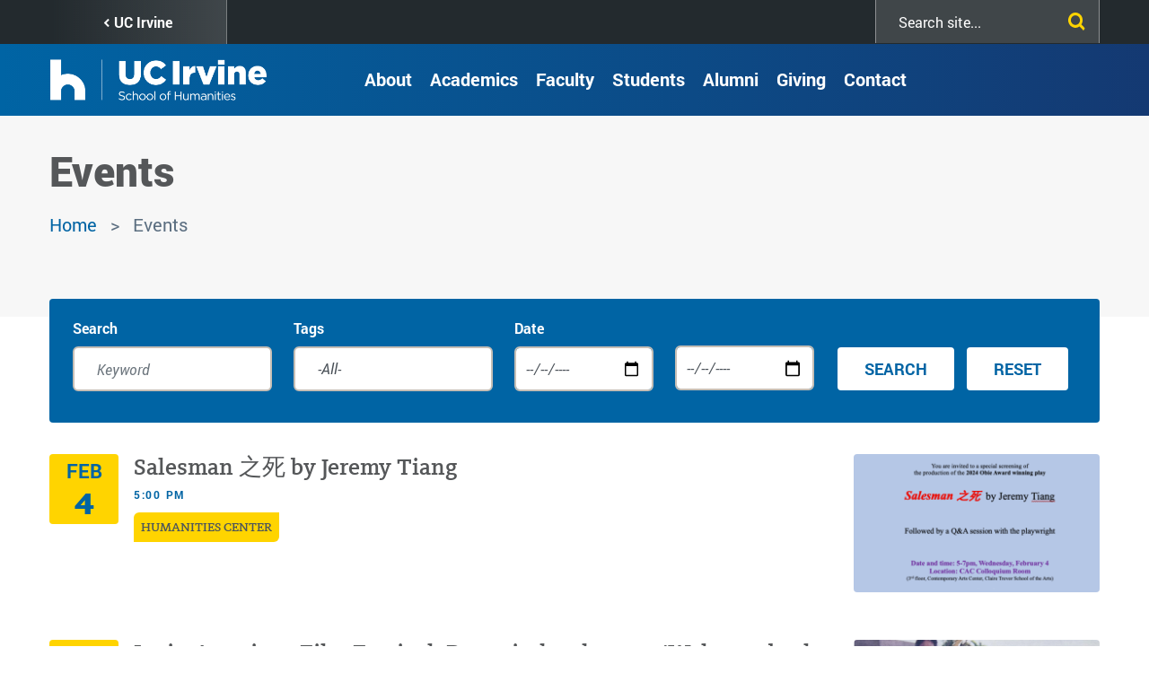

--- FILE ---
content_type: text/html; charset=UTF-8
request_url: https://humanities.uci.edu/events?page=2
body_size: 13666
content:
<!DOCTYPE html>
<html lang="en" dir="ltr" prefix="content: http://purl.org/rss/1.0/modules/content/  dc: http://purl.org/dc/terms/  foaf: http://xmlns.com/foaf/0.1/  og: http://ogp.me/ns#  rdfs: http://www.w3.org/2000/01/rdf-schema#  schema: http://schema.org/  sioc: http://rdfs.org/sioc/ns#  sioct: http://rdfs.org/sioc/types#  skos: http://www.w3.org/2004/02/skos/core#  xsd: http://www.w3.org/2001/XMLSchema# ">
  <head>
    <meta charset="utf-8" />
<script async src="https://www.googletagmanager.com/gtag/js?id=UA-230852672-1"></script>
<script>window.dataLayer = window.dataLayer || [];function gtag(){dataLayer.push(arguments)};gtag("js", new Date());gtag("set", "developer_id.dMDhkMT", true);gtag("config", "UA-230852672-1", {"groups":"default","anonymize_ip":true,"page_placeholder":"PLACEHOLDER_page_path","allow_ad_personalization_signals":false});gtag("config", "G-KKP8NY7T1E", {"groups":"default","page_placeholder":"PLACEHOLDER_page_location","allow_ad_personalization_signals":false});</script>
<link rel="canonical" href="https://humanities.uci.edu/events" />
<meta name="Generator" content="Drupal 10 (https://www.drupal.org)" />
<meta name="MobileOptimized" content="width" />
<meta name="HandheldFriendly" content="true" />
<meta name="viewport" content="width=device-width, initial-scale=1.0" />
<link rel="icon" href="/themes/custom/uci_soh/favicon.ico" type="image/vnd.microsoft.icon" />

    <title>Events | UCI School of Humanities</title>
    <link rel="stylesheet" media="all" href="/sites/default/files/css/css_IyLBLZQDhDb6-rVSNvqka--KMmxpEj4_slshPiQ-UdU.css?delta=0&amp;language=en&amp;theme=uci_soh&amp;include=[base64]" />
<link rel="stylesheet" media="all" href="https://cdnjs.cloudflare.com/ajax/libs/font-awesome/6.5.2/css/fontawesome.css" />
<link rel="stylesheet" media="all" href="https://cdnjs.cloudflare.com/ajax/libs/font-awesome/6.5.2/css/solid.css" />
<link rel="stylesheet" media="all" href="https://cdnjs.cloudflare.com/ajax/libs/font-awesome/6.5.2/css/regular.css" />
<link rel="stylesheet" media="all" href="https://cdnjs.cloudflare.com/ajax/libs/font-awesome/6.5.2/css/brands.css" />
<link rel="stylesheet" media="all" href="https://cdnjs.cloudflare.com/ajax/libs/font-awesome/6.5.2/css/sharp-regular.css" />
<link rel="stylesheet" media="all" href="https://cdnjs.cloudflare.com/ajax/libs/font-awesome/6.5.2/css/sharp-light.css" />
<link rel="stylesheet" media="all" href="https://cdnjs.cloudflare.com/ajax/libs/font-awesome/6.5.2/css/sharp-solid.css" />
<link rel="stylesheet" media="all" href="https://cdnjs.cloudflare.com/ajax/libs/font-awesome/6.5.2/css/custom-icons.css" />
<link rel="stylesheet" media="all" href="/sites/default/files/css/css_MudjwcwjRZa-2jqTy_8ALEyd_cJOtEqj5Sde_eke9IQ.css?delta=9&amp;language=en&amp;theme=uci_soh&amp;include=[base64]" />
<link rel="stylesheet" media="all" href="/sites/default/files/css/css_41kzvaMoq8-8P288rvZLD4EbequM0SBVst0-E2WEK4Q.css?delta=10&amp;language=en&amp;theme=uci_soh&amp;include=[base64]" />
<link rel="stylesheet" media="all" href="https://maxcdn.bootstrapcdn.com/bootstrap/4.0.0/css/bootstrap.min.css" crossorigin="anonymous" integrity="sha384-Gn5384xqQ1aoWXA+058RXPxPg6fy4IWvTNh0E263XmFcJlSAwiGgFAW/dAiS6JXm" />
<link rel="stylesheet" media="all" href="https://maxcdn.bootstrapcdn.com/font-awesome/4.5.0/css/font-awesome.min.css" />
<link rel="stylesheet" media="all" href="/sites/default/files/css/css_jqGMVfLcXviAxboMAEV-l4dFALu95SwV6GwSUoLQrng.css?delta=13&amp;language=en&amp;theme=uci_soh&amp;include=[base64]" />
<link rel="stylesheet" media="all" href="/sites/default/files/css/css_pIOBzwmsLMWG_RydKOyERBCf25uJceDrxFIXT34leGI.css?delta=14&amp;language=en&amp;theme=uci_soh&amp;include=[base64]" />
<link rel="stylesheet" media="all" href="/sites/default/files/asset_injector/css/font_changes-6ec9484e586091d5ba4218e321abdf04.css?t8vjjs" />
<link rel="stylesheet" media="all" href="/sites/default/files/css/css_p6oOm5ZJVf9LYv0h-nafkhBHKl_3VNnr8ughCrRXhP4.css?delta=16&amp;language=en&amp;theme=uci_soh&amp;include=[base64]" />

    
  </head>
  <body class="anonymous page-no-node path-events">
        <a href="#main-content" class="visually-hidden focusable">
      Skip to main content
    </a>
    
      <div class="dialog-off-canvas-main-canvas" data-off-canvas-main-canvas>
    
<header id="site-branding" role="banner">
  <div id="site-utility">
    <div class="container clearfix">
        <div class="region region-utility">
    <nav role="navigation" aria-labelledby="block-utilitylinks-menu" id="block-utilitylinks" class="block block-menu navigation menu--utility-links">
            
  <h2 class="visually-hidden" id="block-utilitylinks-menu">Utility Links</h2>
  

        
              <ul class="menu">
                    <li class="menu-item">
        <a href="https://www.uci.edu/" target="_blank">UC Irvine </a>
              </li>
        </ul>
  


  </nav>
<div class="SearchForm block block-simple-gse-search block-simple-gse-search-block" data-drupal-selector="simple-gse-search-form" id="block-simplegsesearchblock">
      <h2>Search</h2>
        <form action="/events?page=2" method="post" id="simple-gse-search-form" accept-charset="UTF-8">
  <input placeholder="Search site..." class="SearchForm-input form-text form-control" data-drupal-selector="edit-s" type="text" id="edit-s" name="s" value="" maxlength="128" />
<input class="SearchForm-submit button js-form-submit form-submit btn btn-primary" data-drupal-selector="edit-submit" type="submit" id="edit-submit" name="op" value="go" />
<input autocomplete="off" data-drupal-selector="form-mrmzuszrrd2rtlzg8v7ehujnzfnskoz3pmo4wbnzsey" type="hidden" name="form_build_id" value="form-mRMZuszrRd2rtlZG8V7ehUjnZfNskoz3pMo4wbnzsEY" class="form-control" />
<input data-drupal-selector="edit-simple-gse-search-form" type="hidden" name="form_id" value="simple_gse_search_form" class="form-control" />

</form>

  </div>

  </div>

    </div>
  </div>
  <div id="site-header">
    <div class="container">
      <div class="row">
        <div class="col-md-12">  <div class="region region-header">
    <div id="block-uci-soh-branding" class="company-brand block block-system block-system-branding-block">
  
    
        <a href="/" rel="home" class="site-logo">
      <img src="/sites/default/files/UCI-Hum_h_Logo_White.png" alt="Home" />
    </a>
      </div>
<div id="block-mainnavigation" class="block block-tb-megamenu block-tb-megamenu-menu-blockmain">
  
    
      <style type="text/css">
  .tbm.animate .tbm-item > .tbm-submenu, .tbm.animate.slide .tbm-item > .tbm-submenu > div {
    transition-delay: 10ms;  -webkit-transition-delay: 10ms;  -ms-transition-delay: 10ms;  -o-transition-delay: 10ms;  transition-duration: 100ms;  -webkit-transition-duration: 100ms;  -ms-transition-duration: 100ms;  -o-transition-duration: 100ms;
  }
</style>
<nav  class="tbm tbm-main tbm-no-arrows animate slide" id="tbm-main" data-breakpoint="1200" data-duration="100" data-delay="10" aria-label="main navigation">
      <button class="tbm-button" type="button">
      <span class="tbm-button-container">
        <span></span>
        <span></span>
        <span></span>
        <span></span>
      </span>
    </button>
    <div class="tbm-collapse  always-show">
    <ul  class="tbm-nav level-0 items-7" role="list" >
        <li  class="tbm-item level-1" aria-level="1" >
      <div class="tbm-link-container">
            <a href="https://www.humanities.uci.edu/about-school"  class="tbm-link level-1">
                About
          </a>
            </div>
    
</li>

        <li  class="tbm-item level-1 tbm-item--has-dropdown" aria-level="1" >
      <div class="tbm-link-container">
            <a href="/academics"  class="tbm-link level-1 tbm-toggle" aria-expanded="false">
                Academics
          </a>
                <button class="tbm-submenu-toggle"><span class="visually-hidden">Toggle submenu</span></button>
          </div>
    <div  class="tbm-submenu tbm-item-child" role="list">
      <div  class="tbm-row">
      <div  class="tbm-column span12">
  <div class="tbm-column-inner">
               <ul  class="tbm-subnav level-1 items-5" role="list">
        <li  class="tbm-item level-2" aria-level="2" >
      <div class="tbm-link-container">
            <a href="/academics"  class="tbm-link level-2">
                Degrees/Minors
          </a>
            </div>
    
</li>

        <li  class="tbm-item level-2" aria-level="2" >
      <div class="tbm-link-container">
            <a href="/departments-centers-and-programs"  class="tbm-link level-2">
                Departments/Programs/Centers
          </a>
            </div>
    
</li>

  </ul>

      </div>
</div>

  </div>

  </div>

</li>

        <li  class="tbm-item level-1 tbm-item--has-dropdown" aria-level="1" >
      <div class="tbm-link-container">
            <a href="/directory/faculty"  class="tbm-link level-1 tbm-toggle" aria-expanded="false">
                Faculty
          </a>
                <button class="tbm-submenu-toggle"><span class="visually-hidden">Toggle submenu</span></button>
          </div>
    <div  class="tbm-submenu tbm-item-child" role="list">
      <div  class="tbm-row">
      <div  class="tbm-column span12">
  <div class="tbm-column-inner">
               <ul  class="tbm-subnav level-1 items-2" role="list">
        <li  class="tbm-item level-2" aria-level="2" >
      <div class="tbm-link-container">
            <a href="/directory/faculty"  class="tbm-link level-2">
                Faculty Stories
          </a>
            </div>
    
</li>

        <li  class="tbm-item level-2" aria-level="2" >
      <div class="tbm-link-container">
            <a href="/publications"  class="tbm-link level-2">
                Faculty Publications
          </a>
            </div>
    
</li>

  </ul>

      </div>
</div>

  </div>

  </div>

</li>

          <li  class="tbm-item level-1 tbm-item--has-dropdown" aria-level="1" >
      <div class="tbm-link-container">
            <span class="tbm-link level-1 no-link tbm-toggle" tabindex="0" aria-expanded="false">
                Students
          </span>
                <button class="tbm-submenu-toggle"><span class="visually-hidden">Toggle submenu</span></button>
          </div>
    <div  class="tbm-submenu tbm-item-child" role="list">
      <div  class="tbm-row">
      <div  class="tbm-column span12">
  <div class="tbm-column-inner">
               <ul  class="tbm-subnav level-1 items-3" role="list">
        <li  class="tbm-item level-2" aria-level="2" >
      <div class="tbm-link-container">
            <a href="/undergraduate-study"  class="tbm-link level-2">
                Undergraduate
          </a>
            </div>
    
</li>

        <li  class="tbm-item level-2" aria-level="2" >
      <div class="tbm-link-container">
            <a href="https://www.humanities.uci.edu/graduate"  class="tbm-link level-2">
                Graduate
          </a>
            </div>
    
</li>

        <li  class="tbm-item level-2" aria-level="2" >
      <div class="tbm-link-container">
            <a href="https://core.humanities.uci.edu/"  class="tbm-link level-2" target="_blank">
                Humanities Core
          </a>
            </div>
    
</li>

  </ul>

      </div>
</div>

  </div>

  </div>

</li>

        <li  class="tbm-item level-1 tbm-item--has-dropdown" aria-level="1" >
      <div class="tbm-link-container">
            <a href="/HumanitiesAlumni"  class="tbm-link level-1 tbm-toggle" aria-expanded="false">
                Alumni
          </a>
                <button class="tbm-submenu-toggle"><span class="visually-hidden">Toggle submenu</span></button>
          </div>
    <div  class="tbm-submenu tbm-item-child" role="list">
      <div  class="tbm-row">
      <div  class="tbm-column span12">
  <div class="tbm-column-inner">
               <ul  class="tbm-subnav level-1 items-1" role="list">
        <li  class="tbm-item level-2" aria-level="2" >
      <div class="tbm-link-container">
            <a href="https://engage.alumni.uci.edu/s/"  class="tbm-link level-2" target="_blank">
                UCI Alumni Association
          </a>
            </div>
    
</li>

  </ul>

      </div>
</div>

  </div>

  </div>

</li>

          <li  class="tbm-item level-1 tbm-item--has-dropdown" aria-level="1" >
      <div class="tbm-link-container">
            <span class="tbm-link level-1 no-link tbm-toggle" tabindex="0" aria-expanded="false">
                Giving
          </span>
                <button class="tbm-submenu-toggle"><span class="visually-hidden">Toggle submenu</span></button>
          </div>
    <div  class="tbm-submenu tbm-item-child" role="list">
      <div  class="tbm-row">
      <div  class="tbm-column span12">
  <div class="tbm-column-inner">
               <ul  class="tbm-subnav level-1 items-6" role="list">
        <li  class="tbm-item level-2" aria-level="2" >
      <div class="tbm-link-container">
            <a href="/giving"  class="tbm-link level-2">
                Director&#039;s Message
          </a>
            </div>
    
</li>

        <li  class="tbm-item level-2" aria-level="2" >
      <div class="tbm-link-container">
            <a href="/friends-humanities"  class="tbm-link level-2">
                Friends of Humanities
          </a>
            </div>
    
</li>

          <li  class="tbm-item level-2 tbm-group" aria-level="2" >
      <div class="tbm-link-container">
            <span class="tbm-link level-2 no-link tbm-group-title" tabindex="0" aria-expanded="false">
                Giving Opportunities 
          </span>
            </div>
    <div  class="tbm-group-container tbm-item-child" role="list">
      <div  class="tbm-row">
      <div  class="tbm-column span12">
  <div class="tbm-column-inner">
               <ul  class="tbm-subnav level-2 items-4" role="list">
        <li  class="tbm-item level-3" aria-level="3" >
      <div class="tbm-link-container">
            <a href="/giving-opportunities-students"  class="tbm-link level-3">
                Students
          </a>
            </div>
    
</li>

        <li  class="tbm-item level-3" aria-level="3" >
      <div class="tbm-link-container">
            <a href="/giving-opportunities-faculty"  class="tbm-link level-3">
                Faculty
          </a>
            </div>
    
</li>

        <li  class="tbm-item level-3" aria-level="3" >
      <div class="tbm-link-container">
            <a href="/giving-opportunities-academics"  class="tbm-link level-3">
                Academics
          </a>
            </div>
    
</li>

        <li  class="tbm-item level-3" aria-level="3" >
      <div class="tbm-link-container">
            <a href="/giving-opportunities-outreach"  class="tbm-link level-3">
                Outreach
          </a>
            </div>
    
</li>

  </ul>

      </div>
</div>

  </div>

  </div>

</li>

        <li  class="tbm-item level-2" aria-level="2" >
      <div class="tbm-link-container">
            <a href="/ways-give"  class="tbm-link level-2">
                Ways to Give
          </a>
            </div>
    
</li>

        <li  class="tbm-item level-2" aria-level="2" >
      <div class="tbm-link-container">
            <a href="/types-gifts"  class="tbm-link level-2">
                Types of Gifts
          </a>
            </div>
    
</li>

        <li  class="tbm-item level-2" aria-level="2" >
      <div class="tbm-link-container">
            <a href="https://secure.give.uci.edu/give-to-uci-school-of-humanities/"  class="tbm-link level-2" target="_blank">
                Make a Gift
          </a>
            </div>
    
</li>

  </ul>

      </div>
</div>

  </div>

  </div>

</li>

        <li  class="tbm-item level-1 tbm-item--has-dropdown" aria-level="1" >
      <div class="tbm-link-container">
            <a href="/contact-us"  class="tbm-link level-1 tbm-toggle" aria-expanded="false">
                Contact
          </a>
                <button class="tbm-submenu-toggle"><span class="visually-hidden">Toggle submenu</span></button>
          </div>
    <div  class="tbm-submenu tbm-item-child" role="list">
      <div  class="tbm-row">
      <div  class="tbm-column span12">
  <div class="tbm-column-inner">
               <ul  class="tbm-subnav level-1 items-2" role="list">
        <li  class="tbm-item level-2" aria-level="2" >
      <div class="tbm-link-container">
            <a href="/directory/faculty"  class="tbm-link level-2">
                Faculty Directory
          </a>
            </div>
    
</li>

        <li  class="tbm-item level-2" aria-level="2" >
      <div class="tbm-link-container">
            <a href="https://parking.uci.edu/maps/"  class="tbm-link level-2" target="_blank">
                UCI Campus Maps
          </a>
            </div>
    
</li>

  </ul>

      </div>
</div>

  </div>

  </div>

</li>

  </ul>

      </div>
  </nav>

<script>
if (window.matchMedia("(max-width: 1200px)").matches) {
  document.getElementById("tbm-main").classList.add('tbm--mobile')
}

var hideMobile = 
if (hideMobile === 1) {
  document.getElementById('tbm-main').classList.add('tbm--mobile-hide')
}

</script>

  </div>
<nav role="navigation" aria-labelledby="block-uci-soh-pushnavigationtoggle-menu" id="block-uci-soh-pushnavigationtoggle" class="push-nav-menu block block-menu navigation menu--push-navigation-toggle">
            
  <h2 class="visually-hidden" id="block-uci-soh-pushnavigationtoggle-menu">Push Navigation Toggle</h2>
  

        
              <ul class="menu">
                    <li class="menu-item">
        <a href="" class="fa fa-bars push-menu-toggle fa fa-bars push-menu-toggle" title="Toggle Push Menu">Menu</a>
              </li>
        </ul>
  


  </nav>

  </div>
</div>
      </div>
    </div>
  </div>
</header>

<div class="layout-alerts" role="region">
    <div class="region region-alerts">
    <div id="block-alertblock" class="site-alerts-block block block-kwall-alert-system block-alert-block">
  
    
      <div class="block-kwall-site-alert" style="display: none;">
                        <div class="arrow-container">
                          <button class="slick-arrow slick-prev">Prev<span class="fa fa-chevron-left"></span></button>
                          <button class="slick-arrow slick-next">Prev<span class="fa fa-chevron-right"></span></button>
                        </div>
                        <div class="slick-carousel-alert style-wrap"></div>
                      </div>
  </div>

  </div>

</div>

  <section class="layout-header-bellow" role="region">
    <div class="container">
      
    </div>
  </section>

<section class="layout-hero-content" role="region">
    <div class="region region-hero">
    
  </div>

</section>


<section class="layout-content-top" role="region">
  <div class="container">
    <div class="row">
      <div class="col-md-12">  <div class="region region-content-top">
    <div id="block-uci-soh-page-title" class="block block-core block-page-title-block">
  
    
      
  <h1 class="page-title">Events</h1>


  </div>
<div id="block-uci-soh-breadcrumbs" class="block block-system block-system-breadcrumb-block">
  
    
        <nav class="breadcrumb" role="navigation" aria-labelledby="system-breadcrumb">
    <h2 id="system-breadcrumb" class="visually-hidden">Breadcrumb</h2>
    <ol>
          <li>
                  <a href="/">Home</a>
              </li>
            <li> Events</li>
    </ol>
  </nav>

  </div>
<div data-drupal-messages-fallback class="hidden"></div>
<div class="views-element-container block block-views block-views-blockevent-view-block-3" id="block-views-block-event-view-block-3">
  
    
      <div><div class="featured-events-grid view view-event-view view-id-event_view view-display-id-block_3 js-view-dom-id-d7bc54205a4692fc65623a25f8ab6bfbfa2b25d9f402f2c6ce281c00af3fec65">
  
    
          <div class="attachment attachment-before">
      <div class="views-element-container"><div class="view view-event-view view-id-event_view view-display-id-attachment_1 js-view-dom-id-124f027306ac9051ba11e90c2f175b4bb8bedbc2e9d793ca5a066ce6585d74a7">
  
    
      
  
          </div>
</div>

    </div>
  
  
          </div>
</div>

  </div>

  </div>
</div>
    </div>
  </div>
</section>





  <section class="layout-above-content" role="region">
    <div class="container">
      <div class="row">
        <div class="col-md-12">  <div class="region region-above-content">
    <div class="views-exposed-form bef-exposed-form block block-views block-views-exposed-filter-blockevent-view-page-1" data-drupal-selector="views-exposed-form-event-view-page-1" id="block-exposedformevent-viewpage-1">
  
    
      <form action="/events" method="get" id="views-exposed-form-event-view-page-1" accept-charset="UTF-8">
  <div class="form--inline clearfix">
  <div class="js-form-item form-item form-group js-form-type-textfield form-type-textfield js-form-item-combine form-item-combine">
      <label for="edit-combine--2">Search</label>
        <input placeholder="Keyword" data-drupal-selector="edit-combine" type="text" id="edit-combine--2" name="combine" value="" size="30" maxlength="128" class="form-text form-control" />

        </div>
<div class="js-form-item form-item form-group js-form-type-select form-type-select js-form-item-category form-item-category">
      <label for="edit-category--2">Tags</label>
        

  <div class="select-wrapper">
    <select data-drupal-selector="edit-category" id="edit-category--2" name="category" class="form-select form-control">
                                                    <option value="All" selected="selected">-All-</option>
                                        <option value="1837">African American Studies</option>
                                        <option value="1838">Alumni</option>
                                        <option value="1839">Archaeology</option>
                                        <option value="1840">Armenian Studies</option>
                                        <option value="1841">Art History</option>
                                        <option value="1842">Asian American studies</option>
                                        <option value="1843">Asian Studies</option>
                                        <option value="1844">Center for Armenian Studies</option>
                                        <option value="1845">Center for Asian Studies</option>
                                        <option value="1846">Center for Critical Korean Studies</option>
                                        <option value="1847">Center for Culture and Capital</option>
                                        <option value="1852">Center for Early Cultures</option>
                                        <option value="1848">Center for Jewish Studies</option>
                                        <option value="1849">Center for Knowledge, Technology and Society</option>
                                        <option value="1850">Center for Medical Humanities</option>
                                        <option value="1851">Center for Storytelling</option>
                                        <option value="1853">China Studies</option>
                                        <option value="1854">Classics</option>
                                        <option value="1855">Comparative Literature</option>
                                        <option value="1856">Composition</option>
                                        <option value="1857">Critical Theory</option>
                                        <option value="1858">Culture and Theory</option>
                                        <option value="1859">Digital Humanities</option>
                                        <option value="1860">Diversity, Equity and Inclusion</option>
                                        <option value="1861">East Asian Studies</option>
                                        <option value="1862">English</option>
                                        <option value="1863">Environmental Humanities</option>
                                        <option value="1864">European Languages and Studies</option>
                                        <option value="1865">Film and Media Studies</option>
                                        <option value="1866">French</option>
                                        <option value="1867">Gender and Sexuality Studies</option>
                                        <option value="1868">German</option>
                                        <option value="1869">Giving</option>
                                        <option value="1870">Global Cultures</option>
                                        <option value="1871">Global Languages and Cultures</option>
                                        <option value="1872">Global Middle East Studies</option>
                                        <option value="1873">Graduate Students</option>
                                        <option value="1874">History</option>
                                        <option value="1875">Humanities and Law</option>
                                        <option value="1876">Humanities Center</option>
                                        <option value="1877">Humanities Core</option>
                                        <option value="1910">Illuminations</option>
                                        <option value="1878">International Center for Writing and Translation</option>
                                        <option value="1879">Internships</option>
                                        <option value="1880">Italian</option>
                                        <option value="1881">Japanese Studies</option>
                                        <option value="1882">Jewish Studies</option>
                                        <option value="1883">Korean Studies</option>
                                        <option value="1884">Language Study</option>
                                        <option value="1896">Latin American and Iberian Cultures</option>
                                        <option value="1885">Latin American Studies Center</option>
                                        <option value="1886">LGBTQ</option>
                                        <option value="1887">Literary Journalism</option>
                                        <option value="1888">Medical Humanities</option>
                                        <option value="1889">New Swan Shakespeare Center</option>
                                        <option value="1890">Persian Studies</option>
                                        <option value="1891">Philosophy</option>
                                        <option value="1912">Poetry</option>
                                        <option value="1892">Religious Studies</option>
                                        <option value="1893">Russian</option>
                                        <option value="1894">Samuel Jordan Center for Persian Studies</option>
                                        <option value="1895">Spanish</option>
                                        <option value="1897">Study Abroad</option>
                                        <option value="1898">The Forum for the Academy and the Public</option>
                                        <option value="1899">Thesaurus Linguae Gracae</option>
                                        <option value="1900">Undergraduate Research</option>
                                        <option value="1901">Undergraduate Students</option>
                                        <option value="1902">Visual Studies</option>
                                        <option value="1911">Writing</option>
            </select>
  </div>

        </div>
<div class="js-form-item form-item form-group js-form-type-date form-type-date js-form-item-start-date form-item-start-date">
      <label for="edit-start-date--2">Date</label>
        <input type="date" data-drupal-selector="edit-start-date" id="edit-start-date--2" name="start_date" value="" size="30" class="form-date form-control" />

        </div>
<div class="js-form-item form-item form-group js-form-type-date form-type-date js-form-item-end-date form-item-end-date">
      
        <input type="date" data-drupal-selector="edit-end-date" id="edit-end-date--2" name="end_date" value="" size="30" class="form-date form-control" />

        </div>
<div class="fake-button"><a href="#" class="submit-button">Search</a><a href="#" class="reset-button">Reset</a></div><div data-drupal-selector="edit-actions" class="form-actions js-form-wrapper form-wrapper" id="edit-actions--2"><input data-drupal-selector="edit-submit-event-view-2" type="submit" id="edit-submit-event-view--2" value="Search" class="button js-form-submit form-submit btn btn-primary" />
<input data-drupal-selector="edit-reset" type="submit" id="edit-reset--2" name="op" value="Reset" class="button js-form-submit form-submit btn btn-primary" />
</div>

</div>

</form>

  </div>

  </div>
</div>
      </div>
    </div>
  </section>

<div class="layout-container container">
  <main role="main" class="row">
    <a id="main-content" tabindex="-1"></a>    
    
        
    <div class="col-md-12 layout-center">
        <div class="region region-content">
    <div id="block-uci-soh-content" class="block block-system block-system-main-block">
  
    
      <div class="views-element-container"><div class="view view-event-view view-id-event_view view-display-id-page_1 js-view-dom-id-63478a5806ed7ab8d81dc2a1b7681d32a3c7f0bd731fba5ef733f5f4df36a7c6">
  
    
      
      <div class="view-content">
          <div class="views-row">

  



    
    
<div class="event-wrapper row">
  <div class="event-details-wrapper clearfix col-md-9">
    <div class="date-wrap">
      <div class="date">
        <div class="event-date-wrap">
          <div class="date-month">Feb</div>
          <div class="date-day">4</div>
        </div>
      </div>
          </div>
    <div class="content-wrap">
      <div class="title"><a href="/events/salesman-zhisi-jeremy-tiang" hreflang="en">Salesman 之死 by Jeremy Tiang</a></div>
      <div class="time">
        <div class="time">5:00 pm</div>
      </div>
      <div class="category">
        <div class="item-list"><ul><li>Humanities Center</li></ul></div>
      </div>
    </div>
  </div>
      <div class="event-image-wrapper col-md-3">
        <img src="/sites/default/files/styles/article_list_image/public/2026-01/Screenshot%202026-01-20%20at%203.34.27%E2%80%AFPM.png?h=5de00502&amp;itok=DBaMXhsn" width="281" height="158" alt="Salesman Banner" loading="lazy" typeof="foaf:Image" class="image-style-article-list-image" />



    </div>
  </div>
</div>
    <div class="views-row">

  



    
    
<div class="event-wrapper row">
  <div class="event-details-wrapper clearfix col-md-9">
    <div class="date-wrap">
      <div class="date">
        <div class="event-date-wrap">
          <div class="date-month">Feb</div>
          <div class="date-day">4</div>
        </div>
      </div>
          </div>
    <div class="content-wrap">
      <div class="title"><a href="/events/latin-american-film-festival-bem-vindos-de-novowelcome-back-farewell-2021" hreflang="en">Latin American Film Festival: Bem-vindos de novo/Welcome back, Farewell (2021)</a></div>
      <div class="time">
        <div class="time">5:00 pm</div>
      </div>
      <div class="category">
        <div class="item-list"><ul><li>Film and Media Studies</li><li>Illuminations</li><li>Latin American and Iberian Cultures</li><li>Latin American Studies Center</li></ul></div>
      </div>
    </div>
  </div>
      <div class="event-image-wrapper col-md-3">
        <img src="/sites/default/files/styles/article_list_image/public/2026-01/Screenshot%202026-01-05%20at%203.03.24%E2%80%AFPM.png?h=7c0b1b5f&amp;itok=EQlvqVdd" width="281" height="158" alt="WBF1" loading="lazy" typeof="foaf:Image" class="image-style-article-list-image" />



    </div>
  </div>
</div>
    <div class="views-row">

  



    
          
<div class="event-wrapper row">
  <div class="event-details-wrapper clearfix col-md-9">
    <div class="date-wrap">
      <div class="date">
        <div class="event-date-wrap">
          <div class="date-month">Feb</div>
          <div class="date-day">5</div>
        </div>
      </div>
          </div>
    <div class="content-wrap">
      <div class="title"><a href="/events/epistemology-ai-conference-graduate-qa" hreflang="en">Epistemology of AI Conference - Graduate Q&amp;A</a></div>
      <div class="time">
        <div class="time">11:15 am TO 12:45 pm</div>
      </div>
      <div class="category">
        <div class="item-list"><ul><li>Philosophy</li></ul></div>
      </div>
    </div>
  </div>
      <div class="event-image-wrapper col-md-3">
        <img src="/sites/default/files/styles/article_list_image/public/2025-12/Epistemology%20of%20AI%20Conference%202.6.26-2.7.26%20%282%29.jpg?h=d1cb525d&amp;itok=DE_Wpxfx" width="281" height="158" alt="Robotic Head with Purple Wiring on Blue Background" loading="lazy" typeof="foaf:Image" class="image-style-article-list-image" />



    </div>
  </div>
</div>
    <div class="views-row">

  



    
    
<div class="event-wrapper row">
  <div class="event-details-wrapper clearfix col-md-9">
    <div class="date-wrap">
      <div class="date">
        <div class="event-date-wrap">
          <div class="date-month">Feb</div>
          <div class="date-day">5</div>
        </div>
      </div>
          </div>
    <div class="content-wrap">
      <div class="title"><a href="/events/jeremy-tiang-obie-award-playwright" hreflang="en">Jeremy Tiang, Obie Award Playwright</a></div>
      <div class="time">
        <div class="time">5:30 pm</div>
      </div>
      <div class="category">
        <div class="item-list"><ul><li>Humanities Center</li></ul></div>
      </div>
    </div>
  </div>
      <div class="event-image-wrapper col-md-3">
        <img src="/sites/default/files/styles/article_list_image/public/2026-01/9117c0c2-5f98-4caf-95a7-87171d483f8f.jpeg?h=7864e4d7&amp;itok=-FMUulW9" width="281" height="158" alt="Tiang Event Banner" loading="lazy" typeof="foaf:Image" class="image-style-article-list-image" />



    </div>
  </div>
</div>
    <div class="views-row">

  



    
          
<div class="event-wrapper row">
  <div class="event-details-wrapper clearfix col-md-9">
    <div class="date-wrap">
      <div class="date">
        <div class="event-date-wrap">
          <div class="date-month">Feb</div>
          <div class="date-day">6</div>
        </div>
      </div>
          </div>
    <div class="content-wrap">
      <div class="title"><a href="/events/epistemology-ai-conference-chapman-university" hreflang="en">Epistemology of AI Conference - Chapman University</a></div>
      <div class="time">
        <div class="time">8:00 am TO 7:00 pm</div>
      </div>
      <div class="category">
        <div class="item-list"><ul><li>Philosophy</li></ul></div>
      </div>
    </div>
  </div>
      <div class="event-image-wrapper col-md-3">
        <img src="/sites/default/files/styles/article_list_image/public/2025-12/Epistemology%20of%20AI%20Conference%202.6.26-2.7.26%20%282%29.jpg?h=d1cb525d&amp;itok=DE_Wpxfx" width="281" height="158" alt="Robotic Head with Purple Wiring on Blue Background" loading="lazy" typeof="foaf:Image" class="image-style-article-list-image" />



    </div>
  </div>
</div>
    <div class="views-row">

  



    
          
<div class="event-wrapper row">
  <div class="event-details-wrapper clearfix col-md-9">
    <div class="date-wrap">
      <div class="date">
        <div class="event-date-wrap">
          <div class="date-month">Feb</div>
          <div class="date-day">6</div>
        </div>
      </div>
          </div>
    <div class="content-wrap">
      <div class="title"><a href="/events/literary-agent-alia-habib-what-agent" hreflang="en">Literary agent Alia Habib on &quot;What is an Agent For?&quot;</a></div>
      <div class="time">
        <div class="time">3:00 pm TO 5:00 pm</div>
      </div>
      <div class="category">
        <div class="item-list"><ul><li>Humanities Center</li></ul></div>
      </div>
    </div>
  </div>
      <div class="event-image-wrapper col-md-3">
        <img src="/sites/default/files/styles/article_list_image/public/2026-01/Alia%20Habib.png?h=debb232a&amp;itok=zzgEwCpj" width="281" height="158" alt="Woman in front of bookshelf" loading="lazy" typeof="foaf:Image" class="image-style-article-list-image" />



    </div>
  </div>
</div>
    <div class="views-row">

  



    
          
<div class="event-wrapper row">
  <div class="event-details-wrapper clearfix col-md-9">
    <div class="date-wrap">
      <div class="date">
        <div class="event-date-wrap">
          <div class="date-month">Feb</div>
          <div class="date-day">7</div>
        </div>
      </div>
          </div>
    <div class="content-wrap">
      <div class="title"><a href="/events/epistemology-ai-conference-uc-irvine" hreflang="en">Epistemology of AI Conference - UC Irvine</a></div>
      <div class="time">
        <div class="time">8:00 am TO 6:00 pm</div>
      </div>
      <div class="category">
        <div class="item-list"><ul><li>Philosophy</li></ul></div>
      </div>
    </div>
  </div>
      <div class="event-image-wrapper col-md-3">
        <img src="/sites/default/files/styles/article_list_image/public/2025-12/Epistemology%20of%20AI%20Conference%202.6.26-2.7.26%20%282%29.jpg?h=d1cb525d&amp;itok=DE_Wpxfx" width="281" height="158" alt="Robotic Head with Purple Wiring on Blue Background" loading="lazy" typeof="foaf:Image" class="image-style-article-list-image" />



    </div>
  </div>
</div>

    </div>
  
        <nav class="pager" role="navigation" aria-labelledby="pagination-heading">
    <h4 id="pagination-heading" class="visually-hidden">Pagination</h4>
    <ul class="pager__items js-pager__items">
                    <li class="pager__item pager__item--first">
          <a href="?page=0" title="Go to first page">
            <span class="visually-hidden">First page</span>
            <span aria-hidden="true">« First</span>
          </a>
        </li>
                          <li class="pager__item pager__item--previous">
          <a href="?page=1" title="Go to previous page" rel="prev">
            <span class="visually-hidden">Previous page</span>
            <span aria-hidden="true">‹ Previous</span>
          </a>
        </li>
                                      <li class="pager__item">
                                          <a href="?page=0" title="Go to page 1">
            <span class="visually-hidden">
              Page
            </span>1</a>
        </li>
              <li class="pager__item">
                                          <a href="?page=1" title="Go to page 2">
            <span class="visually-hidden">
              Page
            </span>2</a>
        </li>
              <li class="pager__item is-active">
                                          <a href="?page=2" title="Current page" aria-current="page">
            <span class="visually-hidden">
              Current page
            </span>3</a>
        </li>
              <li class="pager__item">
                                          <a href="?page=3" title="Go to page 4">
            <span class="visually-hidden">
              Page
            </span>4</a>
        </li>
              <li class="pager__item">
                                          <a href="?page=4" title="Go to page 5">
            <span class="visually-hidden">
              Page
            </span>5</a>
        </li>
              <li class="pager__item">
                                          <a href="?page=5" title="Go to page 6">
            <span class="visually-hidden">
              Page
            </span>6</a>
        </li>
              <li class="pager__item">
                                          <a href="?page=6" title="Go to page 7">
            <span class="visually-hidden">
              Page
            </span>7</a>
        </li>
                                      <li class="pager__item pager__item--next">
          <a href="?page=3" title="Go to next page" rel="next">
            <span class="visually-hidden">Next page</span>
            <span aria-hidden="true">Next ›</span>
          </a>
        </li>
                          <li class="pager__item pager__item--last">
          <a href="?page=6" title="Go to last page">
            <span class="visually-hidden">Last page</span>
            <span aria-hidden="true">Last »</span>
          </a>
        </li>
          </ul>
  </nav>

            <div class="view-footer">
      <div class="past-events-wrapper"><a href="/events/archive" class="button button--primary btn btn-primary">Past Events</a></div>
    </div>
    </div>
</div>

  </div>

  </div>

    </div>
    
    
  </main>
</div>

<section class="layout-content-bottom" role="region">
  
</section>

  <section class="layout-above-footer" role="region">
    <div class="container">
      <div class="upper">
        <a href="#" class="back-to-top" role="button" aria-label="Back to top" data-once="upperBehavior">
          <i class="fa fa-chevron-up" aria-hidden="true"></i>
          <span class="visually-hidden">Back to top</span>
        </a>
      </div>
      <div class="row">
        <div class="col-md-12">  <div class="region region-above-footer">
    <div id="block-fakesubscriptionblock" class="block block-custom-module block-fake-subscription-block">
  
      <h2>Subscribe to our newsletter</h2>
    
      <div class="fake-subscription-wrapper">
  <div class="form-item form-groupform-type-email">
    <input placeholder="Subscribe for News" type="text" id="edit-email-address" name="email_address"
           value="" size="60" maxlength="128" class="form-text form-control">
  </div>
  <div class="form-actions form-wrapper">
    <a href="http://eepurl.com/ivY0q2" target="_blank"
       class="button button--primary js-form-submit form-submit btn btn-primary">Subscribe</a>
  </div>
</div>

  </div>

  </div>
</div>
      </div>
    </div>
  </section>

  <footer class="layout-footer-content" role="contentinfo">
    <div class="layout-footer-background"></div>
    <div class="layout-footer-wrapper">
      <div class="layout-footer-content-inner">
        <div class="container">
          <div class="row">
                          <div class="footer-first">
                  <div class="region region-footer-first">
    <div id="block-footerlogo" class="footer-logo block block-block-content block-block-content7806ecac-9fd8-490b-bf4f-a303c8ed553a">
  
    
          <div class="clearfix text-formatted field field--name-body field--type-text-with-summary field--label-hidden field__items">
                <div class="field__item">
        <p class="footer-logo-left"><a href="/" title="Home"><img alt="UC Irvine School of Humanities" height="65" src="/themes/custom/uci_soh/images/UCI-Hum_h_Logo_White.png" width="266" loading="lazy" /></a></p>

<p>4100 Humanities Gateway<br />
Irvine, CA 92697</p>

            </div>
          </div>

  </div>
<div id="block-footersociallinks" class="footer-social-links block block-block-content block-block-content76e08c09-eacc-42fc-85c3-9a02bf1e4d71">
  
    
          <div class="field field--name-field-link field--type-link field--label-hidden field__items">
            <a href="https://www.facebook.com/uci.humanities" class="facebook">facebook</a>
              <a href="https://www.youtube.com/channel/UCq5WMmKw3N5cBLwJyTdPN1g" class="youtube">youtube</a>
              <a href="https://www.instagram.com/ucihumanities/" class="instagram">instagram</a>
              <a href="https://www.linkedin.com/company/ucihumanities" class="linkedin">linkedIn</a>
          </div>

  </div>

  </div>

              </div>
                                                  <div class="footer-third">
                  <div class="region region-footer-third">
    <nav role="navigation" aria-labelledby="block-footer-2-menu" id="block-footer-2" class="footer-menu block block-menu navigation menu--footer">
      
  <h2 id="block-footer-2-menu">Useful links</h2>
  

        
              <ul class="menu">
                    <li class="menu-item">
        <a href="/undergrad" data-drupal-link-system-path="node/6137">Office of Undergraduate Study</a>
              </li>
                <li class="menu-item">
        <a href="/graduate" data-drupal-link-system-path="node/6139">Office of Graduate Study</a>
              </li>
                <li class="menu-item">
        <a href="/copyright-and-accessibility" data-drupal-link-system-path="node/41350">Accessibility/Copyright</a>
              </li>
                <li class="menu-item">
        <a href="https://www.humanities.uci.edu/sites/default/files/2024-06/SOH%20U18_Workload_Policy_rev%202024.pdf" target="_blank">Unit 18 Workload Policy</a>
              </li>
                <li class="menu-item">
        <a href="https://www.humanities.uci.edu/administrative-resources" target="_blank">Administrative Resources</a>
              </li>
                <li class="menu-item">
        <a href="/contact-us" data-drupal-link-system-path="node/41349">Contact Us</a>
              </li>
        </ul>
  


  </nav>

  </div>

              </div>
                      </div>
        </div>
      </div>
              <div class="layout-footer-copyright">
          <div class="layout-footer-copyright-inner">
            <div class="container">
              <div class="row">
                <div class="col-md-12">  <div class="region region-footer-copyright">
    <div id="block-copyright" class="block block-block-content block-block-contentf9654f63-c34c-42c2-94f1-38393f0d550f">
  
    
          <div class="clearfix text-formatted field field--name-body field--type-text-with-summary field--label-hidden field__items">
                <div class="field__item">
        <p><a data-entity-substitution="canonical" data-entity-type="node" data-entity-uuid="760c04be-1884-42ff-b283-4a61df7fd5df" href="/copyright-and-accessibility" title="Copyright and Accessibility">Copyright © 2023 UC Regents. All rights reserved.</a></p>

<p><a data-entity-substitution="canonical" data-entity-type="node" data-entity-uuid="f917dce5-0b16-41e3-ae4e-6c5731a51a85" href="/privacy-policy" title="Privacy Policy">Privacy Policy</a></p>

            </div>
          </div>

  </div>

  </div>
</div>
              </div>
            </div>
          </div>
        </div>
          </div>
  </footer>

<section class="layout-push-navigation" role="region">
  <div class="push-nav-wrapper">  <div class="region region-slide-in-navigation">
    <nav role="navigation" aria-labelledby="block-uci-soh-pushnavigationtoggle-2-menu" id="block-uci-soh-pushnavigationtoggle-2" class="block block-menu navigation menu--push-navigation-toggle">
            
  <h2 class="visually-hidden" id="block-uci-soh-pushnavigationtoggle-2-menu">Push Navigation Toggle</h2>
  

        
              <ul class="menu">
                    <li class="menu-item">
        <a href="" class="fa fa-bars push-menu-toggle fa fa-bars push-menu-toggle" title="Toggle Push Menu">Menu</a>
              </li>
        </ul>
  


  </nav>
<nav role="navigation" aria-labelledby="block-uci-soh-mainnavigation-3-menu" id="block-uci-soh-mainnavigation-3" class="push-nav-menu block block-menu navigation menu--main">
            
  <h2 class="visually-hidden" id="block-uci-soh-mainnavigation-3-menu">Main navigation</h2>
  

        
    
          <ul class="menu nav menu-level-0">
      
          
              <li class="menu__item">
        <a href="https://www.humanities.uci.edu/about-school" class="menu__link">About</a>
      
      
      </li>
          
            <li class="expanded dropdown-item menu__item">
                  <a href="/academics" class="dropdown-toggle menu__link" data-drupal-link-system-path="node/6124">Academics</a>
                <span class="submenu-toggle" data-toggle=".menu-level-1" tabindex="0" title="Academics"></span>
      
                  
          <div class="dropdown-menu-list menu-level-1">
    <ul class="menu-list-1">

  
          
              <li class="menu__item">
        <a href="/academics" class="menu__link" data-drupal-link-system-path="node/6124">Degrees/Minors</a>
      
      
      </li>
          
              <li class="menu__item">
        <a href="/departments-centers-and-programs" class="menu__link" data-drupal-link-system-path="node/41364">Departments/Programs/Centers</a>
      
      
      </li>
          </ul>
    </div>
  
    
  
      
      </li>
          
            <li class="expanded dropdown-item menu__item">
                  <a href="/directory/faculty" class="dropdown-toggle menu__link" data-drupal-link-system-path="directory/faculty">Faculty</a>
                <span class="submenu-toggle" data-toggle=".menu-level-1" tabindex="0" title="Faculty"></span>
      
                  
          <div class="dropdown-menu-list menu-level-1">
    <ul class="menu-list-1">

  
          
              <li class="menu__item">
        <a href="/directory/faculty" class="menu__link" data-drupal-link-system-path="directory/faculty">Faculty Stories</a>
      
      
      </li>
          
              <li class="menu__item">
        <a href="/publications" class="menu__link" data-drupal-link-system-path="publications">Faculty Publications</a>
      
      
      </li>
          </ul>
    </div>
  
    
  
      
      </li>
          
            <li class="expanded dropdown-item menu__item">
                  <span class="dropdown-toggle menu__link nolink" tabindex="0">Students</span>
                <span class="submenu-toggle" data-toggle=".menu-level-1" tabindex="0" title="Students"></span>
      
                  
          <div class="dropdown-menu-list menu-level-1">
    <ul class="menu-list-1">

  
          
              <li class="menu__item">
        <a href="/undergraduate-study" class="menu__link">Undergraduate</a>
      
      
      </li>
          
              <li class="menu__item">
        <a href="https://www.humanities.uci.edu/graduate" class="menu__link">Graduate</a>
      
      
      </li>
          
              <li class="menu__item">
        <a href="https://core.humanities.uci.edu/" target="_blank" class="menu__link">Humanities Core</a>
      
      
      </li>
          </ul>
    </div>
  
    
  
      
      </li>
          
            <li class="expanded dropdown-item menu__item">
                  <a href="/HumanitiesAlumni" class="dropdown-toggle menu__link" data-drupal-link-system-path="node/61735">Alumni</a>
                <span class="submenu-toggle" data-toggle=".menu-level-1" tabindex="0" title="Alumni"></span>
      
                  
          <div class="dropdown-menu-list menu-level-1">
    <ul class="menu-list-1">

  
          
              <li class="menu__item">
        <a href="https://engage.alumni.uci.edu/s/" target="_blank" class="menu__link">UCI Alumni Association</a>
      
      
      </li>
          </ul>
    </div>
  
    
  
      
      </li>
          
            <li class="expanded dropdown-item menu__item">
                  <span class="dropdown-toggle menu__link nolink" tabindex="0">Giving</span>
                <span class="submenu-toggle" data-toggle=".menu-level-1" tabindex="0" title="Giving"></span>
      
                  
          <div class="dropdown-menu-list menu-level-1">
    <ul class="menu-list-1">

  
          
              <li class="menu__item">
        <a href="/giving" class="menu__link" data-drupal-link-system-path="node/41351">Director&#039;s Message</a>
      
      
      </li>
          
              <li class="menu__item">
        <a href="/friends-humanities" class="menu__link" data-drupal-link-system-path="node/41354">Friends of Humanities</a>
      
      
      </li>
          
            <li class="expanded dropdown-item menu__item">
                  <span class="dropdown-toggle menu__link nolink" tabindex="0">Giving Opportunities </span>
                <span class="submenu-toggle" data-toggle=".menu-level-2" tabindex="0" title="Giving Opportunities "></span>
      
                  
          <div class="dropdown-menu-list menu-level-2">
    <ul class="menu-list-2">

  
          
              <li class="menu__item">
        <a href="/giving-opportunities-students" class="menu__link" data-drupal-link-system-path="node/41359">Students</a>
      
      
      </li>
          
              <li class="menu__item">
        <a href="/giving-opportunities-faculty" class="menu__link" data-drupal-link-system-path="node/41358">Faculty</a>
      
      
      </li>
          
              <li class="menu__item">
        <a href="/giving-opportunities-academics" class="menu__link" data-drupal-link-system-path="node/41360">Academics</a>
      
      
      </li>
          
              <li class="menu__item">
        <a href="/giving-opportunities-outreach" class="menu__link" data-drupal-link-system-path="node/41361">Outreach</a>
      
      
      </li>
          </ul>
    </div>
  
    
  
      
      </li>
          
              <li class="menu__item">
        <a href="/ways-give" class="menu__link" data-drupal-link-system-path="node/41355">Ways to Give</a>
      
      
      </li>
          
              <li class="menu__item">
        <a href="/types-gifts" class="menu__link" data-drupal-link-system-path="node/41356">Types of Gifts</a>
      
      
      </li>
          
              <li class="menu__item">
        <a href="https://secure.give.uci.edu/give-to-uci-school-of-humanities/" target="_blank" class="menu__link">Make a Gift</a>
      
      
      </li>
          </ul>
    </div>
  
    
  
      
      </li>
          
            <li class="expanded dropdown-item menu__item">
                  <a href="/contact-us" class="dropdown-toggle menu__link" data-drupal-link-system-path="node/41349">Contact</a>
                <span class="submenu-toggle" data-toggle=".menu-level-1" tabindex="0" title="Contact"></span>
      
                  
          <div class="dropdown-menu-list menu-level-1">
    <ul class="menu-list-1">

  
          
              <li class="menu__item">
        <a href="/directory/faculty" class="menu__link" data-drupal-link-system-path="directory/faculty">Faculty Directory</a>
      
      
      </li>
          
              <li class="menu__item">
        <a href="https://parking.uci.edu/maps/" target="_blank" class="menu__link">UCI Campus Maps</a>
      
      
      </li>
          </ul>
    </div>
  
    
  
      
      </li>
      
          </ul>
    
  
<div class="push-menu-close">
  <span class="close-button">Close</span>
</div>

  </nav>
<nav role="navigation" aria-labelledby="block-utilitymenu-menu" id="block-utilitymenu" class="block block-menu navigation menu--utility-menu">
      
  <h2 id="block-utilitymenu-menu">Quicklinks</h2>
  

        
              <ul class="menu">
                    <li class="menu-item menu-item--active-trail">
        <a href="/events" data-drupal-link-system-path="events">Events</a>
              </li>
                <li class="menu-item">
        <a href="/directory/faculty" data-drupal-link-system-path="directory/faculty">Faculty</a>
              </li>
                <li class="menu-item">
        <a href="/give">Give</a>
              </li>
        </ul>
  


  </nav>

  </div>
</div>
</section>

  </div>

    
    <script type="application/json" data-drupal-selector="drupal-settings-json">{"path":{"baseUrl":"\/","scriptPath":null,"pathPrefix":"","currentPath":"events","currentPathIsAdmin":false,"isFront":false,"currentLanguage":"en","currentQuery":{"page":"2"}},"pluralDelimiter":"\u0003","suppressDeprecationErrors":true,"ajaxPageState":{"libraries":"asset_injector\/css\/basic_front_end_styles,asset_injector\/css\/font_changes,asset_injector\/css\/quick_form_fixes,better_exposed_filters\/general,calendar\/calendar.theme,ckeditor_indentblock\/indentblock,classy\/base,classy\/messages,core\/normalize,custom_module\/advance-link,fontawesome\/fontawesome.webfonts.brands,fontawesome\/fontawesome.webfonts.custom,fontawesome\/fontawesome.webfonts.regular,fontawesome\/fontawesome.webfonts.sharplight,fontawesome\/fontawesome.webfonts.sharpregular,fontawesome\/fontawesome.webfonts.sharpsolid,fontawesome\/fontawesome.webfonts.solid,fontawesome\/fontawesome.webfonts.thin,google_analytics\/google_analytics,kwall\/bootstrap,kwall\/default,kwall\/flexslider,kwall\/fontawesome,kwall\/gridder,kwall\/isotope,kwall\/slickslider,kwall_alert_system\/alert-rest,kwall_map\/kwall_map,system\/base,tb_megamenu\/base,tb_megamenu\/styles,uci_soh\/default,views\/views.module","theme":"uci_soh","theme_token":null},"ajaxTrustedUrl":{"form_action_p_pvdeGsVG5zNF_XLGPTvYSKCf43t8qZYSwcfZl2uzM":true,"\/events":true},"google_analytics":{"account":"UA-230852672-1","trackOutbound":true,"trackMailto":true,"trackTel":true,"trackDownload":true,"trackDownloadExtensions":"7z|aac|arc|arj|asf|asx|avi|bin|csv|doc(x|m)?|dot(x|m)?|exe|flv|gif|gz|gzip|hqx|jar|jpe?g|js|mp(2|3|4|e?g)|mov(ie)?|msi|msp|pdf|phps|png|ppt(x|m)?|pot(x|m)?|pps(x|m)?|ppam|sld(x|m)?|thmx|qtm?|ra(m|r)?|sea|sit|tar|tgz|torrent|txt|wav|wma|wmv|wpd|xls(x|m|b)?|xlt(x|m)|xlam|xml|z|zip"},"kwall_map":{"style":"","locations":[{"overlay_0":"\/sites\/default\/files\/2020\/images\/OIT-map-overlay-3.png","swLat_0":"42.25212","swLon_0":"-121.79296","neLat_0":"42.26318","neLon_0":"-121.77758"}]},"smartIp":"{\u0022location\u0022:[]}","smartIpSrc":{"smartIp":"smart_ip","geocodedSmartIp":"geocoded_smart_ip","w3c":"w3c"},"TBMegaMenu":{"TBElementsCounter":{"column":null},"theme":"uci_soh","tbm-main":{"arrows":"0"}},"user":{"uid":0,"permissionsHash":"49eb8d0aecf6d7c5643e4112a564be854acc8dd2bb6642ee6f78f02e1b68d9a6"}}</script>
<script src="/sites/default/files/js/js_wZ63fwbN_8lQDD6oLRXvzURDkiLT0odklkRSOboyWcQ.js?scope=footer&amp;delta=0&amp;language=en&amp;theme=uci_soh&amp;include=[base64]"></script>
<script src="https://maxcdn.bootstrapcdn.com/bootstrap/4.0.0/js/bootstrap.min.js" crossorigin="anonymous" integrity="sha384-JZR6Spejh4U02d8jOt6vLEHfe/JQGiRRSQQxSfFWpi1MquVdAyjUar5+76PVCmYl"></script>
<script src="/sites/default/files/js/js_AAI7hieGx4njUcGADGCGFH2nI5gXBtSgvvSUxHnkfAM.js?scope=footer&amp;delta=2&amp;language=en&amp;theme=uci_soh&amp;include=[base64]"></script>

  </body>
</html>

--- FILE ---
content_type: text/css
request_url: https://humanities.uci.edu/sites/default/files/css/css_41kzvaMoq8-8P288rvZLD4EbequM0SBVst0-E2WEK4Q.css?delta=10&language=en&theme=uci_soh&include=eJyNU9luxCAM_CEaPgk54CQ0BqfYdDf9-pKj1faQNi_IY49hfAAiqC7mV_TKxXoR24NE74bCWR3m4ERXQjHwlzlsFD9BHv-Pv9XoZzdwSW6I98bxQO1GaNHT6HTChMbPGGLLaukBs_bEfrYPtvFVlJNLHCqhhfAO2eMLxTybTQTcUDihfbC7G_YblK7Vg89ZwhTDc1rBsRKUC68WyEGe83SK-YK6Ccpy-e2dTXGc9CL3YvHHFMzIPBI6yECrRi_2t8PMNyByCRb7bRlZRTHZfRqeC9rXt4pl7bhN8kiwAQeopCfqmVW0tNQDD4R3aTqxnI4G_PzD86D69ERh5eULjSWGje2pbet6ajnshCKw7fGuLbedBYofaKqPTnj61vYe8SZ2P7tjHX9U45nneLpCqQtQtxQeS7v97Erb_KLu7MYOXlpUjfYu4QgJcz2EPTrOP9ijKhaH94UFQ_tU1GDrP2YsQJ9nHIAq
body_size: 9065
content:
/* @license MIT https://github.com/necolas/normalize.css/blob/3.0.3/LICENSE.md */
html{font-family:sans-serif;-ms-text-size-adjust:100%;-webkit-text-size-adjust:100%;}body{margin:0;}article,aside,details,figcaption,figure,footer,header,hgroup,main,menu,nav,section,summary{display:block;}audio,canvas,progress,video{display:inline-block;vertical-align:baseline;}audio:not([controls]){display:none;height:0;}[hidden],template{display:none;}a{background-color:transparent;}a:active,a:hover{outline:0;}abbr[title]{border-bottom:1px dotted;}b,strong{font-weight:bold;}dfn{font-style:italic;}h1{font-size:2em;margin:0.67em 0;}mark{background:#ff0;color:#000;}small{font-size:80%;}sub,sup{font-size:75%;line-height:0;position:relative;vertical-align:baseline;}sup{top:-0.5em;}sub{bottom:-0.25em;}img{border:0;}svg:not(:root){overflow:hidden;}figure{margin:1em 40px;}hr{box-sizing:content-box;height:0;}pre{overflow:auto;}code,kbd,pre,samp{font-family:monospace,monospace;font-size:1em;}button,input,optgroup,select,textarea{color:inherit;font:inherit;margin:0;}button{overflow:visible;}button,select{text-transform:none;}button,html input[type="button"],input[type="reset"],input[type="submit"]{-webkit-appearance:button;cursor:pointer;}button[disabled],html input[disabled]{cursor:default;}button::-moz-focus-inner,input::-moz-focus-inner{border:0;padding:0;}input{line-height:normal;}input[type="checkbox"],input[type="radio"]{box-sizing:border-box;padding:0;}input[type="number"]::-webkit-inner-spin-button,input[type="number"]::-webkit-outer-spin-button{height:auto;}input[type="search"]{-webkit-appearance:textfield;box-sizing:content-box;}input[type="search"]::-webkit-search-cancel-button,input[type="search"]::-webkit-search-decoration{-webkit-appearance:none;}fieldset{border:1px solid #c0c0c0;margin:0 2px;padding:0.35em 0.625em 0.75em;}legend{border:0;padding:0;}textarea{overflow:auto;}optgroup{font-weight:bold;}table{border-collapse:collapse;border-spacing:0;}td,th{padding:0;}
@media (min--moz-device-pixel-ratio:0){summary{display:list-item;}}
/* @license GNU-GPL-2.0-or-later https://www.drupal.org/licensing/faq */
.action-links{margin:1em 0;padding:0;list-style:none;}[dir="rtl"] .action-links{margin-right:0;}.action-links li{display:inline-block;margin:0 0.3em;}.action-links li:first-child{margin-left:0;}[dir="rtl"] .action-links li:first-child{margin-right:0;margin-left:0.3em;}.button-action{display:inline-block;padding:0.2em 0.5em 0.3em;text-decoration:none;line-height:160%;}.button-action:before{margin-left:-0.1em;padding-right:0.2em;content:"+";font-weight:900;}[dir="rtl"] .button-action:before{margin-right:-0.1em;margin-left:0;padding-right:0;padding-left:0.2em;}
.breadcrumb{padding-bottom:0.5em;}.breadcrumb ol{margin:0;padding:0;}[dir="rtl"] .breadcrumb ol{margin-right:0;}.breadcrumb li{display:inline;margin:0;padding:0;list-style-type:none;}.breadcrumb li:before{content:" \BB ";}.breadcrumb li:first-child:before{content:none;}
.button,.image-button{margin-right:1em;margin-left:1em;}.button:first-child,.image-button:first-child{margin-right:0;margin-left:0;}
.collapse-processed > summary{padding-right:0.5em;padding-left:0.5em;}.collapse-processed > summary:before{float:left;width:1em;height:1em;content:"";background:url(/themes/contrib/classy/images/misc/menu-expanded.png) 0 100% no-repeat;}[dir="rtl"] .collapse-processed > summary:before{float:right;background-position:100% 100%;}.collapse-processed:not([open]) > summary:before{-ms-transform:rotate(-90deg);-webkit-transform:rotate(-90deg);transform:rotate(-90deg);background-position:25% 35%;}[dir="rtl"] .collapse-processed:not([open]) > summary:before{-ms-transform:rotate(90deg);-webkit-transform:rotate(90deg);transform:rotate(90deg);background-position:75% 35%;}
.container-inline label:after,.container-inline .label:after{content:":";}.form-type-radios .container-inline label:after,.form-type-checkboxes .container-inline label:after{content:"";}.form-type-radios .container-inline .form-type-radio,.form-type-checkboxes .container-inline .form-type-checkbox{margin:0 1em;}.container-inline .form-actions,.container-inline.form-actions{margin-top:0;margin-bottom:0;}
details{margin-top:1em;margin-bottom:1em;border:1px solid #ccc;}details > .details-wrapper{padding:0.5em 1.5em;}summary{padding:0.2em 0.5em;cursor:pointer;}
.exposed-filters .filters{float:left;margin-right:1em;}[dir="rtl"] .exposed-filters .filters{float:right;margin-right:0;margin-left:1em;}.exposed-filters .form-item{margin:0 0 0.1em 0;padding:0;}.exposed-filters .form-item label{float:left;width:10em;font-weight:normal;}[dir="rtl"] .exposed-filters .form-item label{float:right;}.exposed-filters .form-select{width:14em;}.exposed-filters .current-filters{margin-bottom:1em;}.exposed-filters .current-filters .placeholder{font-weight:bold;font-style:normal;}.exposed-filters .additional-filters{float:left;margin-right:1em;}[dir="rtl"] .exposed-filters .additional-filters{float:right;margin-right:0;margin-left:1em;}
.field__label{font-weight:bold;}.field--label-inline .field__label,.field--label-inline .field__items{float:left;}.field--label-inline .field__label,.field--label-inline > .field__item,.field--label-inline .field__items{padding-right:0.5em;}[dir="rtl"] .field--label-inline .field__label,[dir="rtl"] .field--label-inline .field__items{padding-right:0;padding-left:0.5em;}.field--label-inline .field__label::after{content:":";}
form .field-multiple-table{margin:0;}form .field-multiple-table .field-multiple-drag{width:30px;padding-right:0;}[dir="rtl"] form .field-multiple-table .field-multiple-drag{padding-left:0;}form .field-multiple-table .field-multiple-drag .tabledrag-handle{padding-right:0.5em;}[dir="rtl"] form .field-multiple-table .field-multiple-drag .tabledrag-handle{padding-right:0;padding-left:0.5em;}form .field-add-more-submit{margin:0.5em 0 0;}.form-item,.form-actions{margin-top:1em;margin-bottom:1em;}tr.odd .form-item,tr.even .form-item{margin-top:0;margin-bottom:0;}.form-composite > .fieldset-wrapper > .description,.form-item .description{font-size:0.85em;}label.option{display:inline;font-weight:normal;}.form-composite > legend,.label{display:inline;margin:0;padding:0;font-size:inherit;font-weight:bold;}.form-checkboxes .form-item,.form-radios .form-item{margin-top:0.4em;margin-bottom:0.4em;}.form-type-radio .description,.form-type-checkbox .description{margin-left:2.4em;}[dir="rtl"] .form-type-radio .description,[dir="rtl"] .form-type-checkbox .description{margin-right:2.4em;margin-left:0;}.marker{color:#e00;}.form-required:after{display:inline-block;width:6px;height:6px;margin:0 0.3em;content:"";vertical-align:super;background-image:url(/themes/contrib/classy/images/icons/ee0000/required.svg);background-repeat:no-repeat;background-size:6px 6px;}abbr.tabledrag-changed,abbr.ajax-changed{border-bottom:none;}.form-item input.error,.form-item textarea.error,.form-item select.error{border:2px solid red;}.form-item--error-message:before{display:inline-block;width:14px;height:14px;content:"";vertical-align:sub;background:url(/themes/contrib/classy/images/icons/e32700/error.svg) no-repeat;background-size:contain;}
.icon-help{padding:1px 0 1px 20px;background:url(/themes/contrib/classy/images/misc/help.png) 0 50% no-repeat;}[dir="rtl"] .icon-help{padding:1px 20px 1px 0;background-position:100% 50%;}.feed-icon{display:block;overflow:hidden;width:16px;height:16px;text-indent:-9999px;background:url(/themes/contrib/classy/images/misc/feed.svg) no-repeat;}
.form--inline .form-item{float:left;margin-right:0.5em;}[dir="rtl"] .form--inline .form-item{float:right;margin-right:0;margin-left:0.5em;}[dir="rtl"] .views-filterable-options-controls .form-item{margin-right:2%;}.form--inline .form-item-separator{margin-top:2.3em;margin-right:1em;margin-left:0.5em;}[dir="rtl"] .form--inline .form-item-separator{margin-right:0.5em;margin-left:1em;}.form--inline .form-actions{clear:left;}[dir="rtl"] .form--inline .form-actions{clear:right;}
.item-list .title{font-weight:bold;}.item-list ul{margin:0 0 0.75em 0;padding:0;}.item-list li{margin:0 0 0.25em 1.5em;padding:0;}[dir="rtl"] .item-list li{margin:0 1.5em 0.25em 0;}.item-list--comma-list{display:inline;}.item-list--comma-list .item-list__comma-list,.item-list__comma-list li,[dir="rtl"] .item-list--comma-list .item-list__comma-list,[dir="rtl"] .item-list__comma-list li{margin:0;}
button.link{margin:0;padding:0;cursor:pointer;border:0;background:transparent;font-size:1em;}label button.link{font-weight:bold;}
ul.inline,ul.links.inline{display:inline;padding-left:0;}[dir="rtl"] ul.inline,[dir="rtl"] ul.links.inline{padding-right:0;padding-left:15px;}ul.inline li{display:inline;padding:0 0.5em;list-style-type:none;}ul.links a.is-active{color:#000;}
ul.menu{margin-left:1em;padding:0;list-style:none outside;text-align:left;}[dir="rtl"] ul.menu{margin-right:1em;margin-left:0;text-align:right;}.menu-item--expanded{list-style-type:circle;list-style-image:url(/themes/contrib/classy/images/misc/menu-expanded.png);}.menu-item--collapsed{list-style-type:disc;list-style-image:url(/themes/contrib/classy/images/misc/menu-collapsed.png);}[dir="rtl"] .menu-item--collapsed{list-style-image:url(/themes/contrib/classy/images/misc/menu-collapsed-rtl.png);}.menu-item{margin:0;padding-top:0.2em;}ul.menu a.is-active{color:#000;}
.more-link{display:block;text-align:right;}[dir="rtl"] .more-link{text-align:left;}
.pager__items{clear:both;text-align:center;}.pager__item{display:inline;padding:0.5em;}.pager__item.is-active{font-weight:bold;}
tr.drag{background-color:#fffff0;}tr.drag-previous{background-color:#ffd;}body div.tabledrag-changed-warning{margin-bottom:0.5em;}
tr.selected td{background:#ffc;}td.checkbox,th.checkbox{text-align:center;}[dir="rtl"] td.checkbox,[dir="rtl"] th.checkbox{text-align:center;}
th.is-active img{display:inline;}td.is-active{background-color:#ddd;}
div.tabs{margin:1em 0;}ul.tabs{margin:0 0 0.5em;padding:0;list-style:none;}.tabs > li{display:inline-block;margin-right:0.3em;}[dir="rtl"] .tabs > li{margin-right:0;margin-left:0.3em;}.tabs a{display:block;padding:0.2em 1em;text-decoration:none;}.tabs a.is-active{background-color:#eee;}.tabs a:focus,.tabs a:hover{background-color:#f5f5f5;}
.form-textarea-wrapper textarea{display:block;box-sizing:border-box;width:100%;margin:0;}
.ui-dialog--narrow{max-width:500px;}@media screen and (max-width:600px){.ui-dialog--narrow{min-width:95%;max-width:95%;}}
.messages{padding:15px 20px 15px 35px;word-wrap:break-word;border:1px solid;border-width:1px 1px 1px 0;border-radius:2px;background:no-repeat 10px 17px;overflow-wrap:break-word;}[dir="rtl"] .messages{padding-right:35px;padding-left:20px;text-align:right;border-width:1px 0 1px 1px;background-position:right 10px top 17px;}.messages + .messages{margin-top:1.538em;}.messages__list{margin:0;padding:0;list-style:none;}.messages__item + .messages__item{margin-top:0.769em;}.messages--status{color:#325e1c;border-color:#c9e1bd #c9e1bd #c9e1bd transparent;background-color:#f3faef;background-image:url(/themes/contrib/classy/images/icons/73b355/check.svg);box-shadow:-8px 0 0 #77b259;}[dir="rtl"] .messages--status{margin-left:0;border-color:#c9e1bd transparent #c9e1bd #c9e1bd;box-shadow:8px 0 0 #77b259;}.messages--warning{color:#734c00;border-color:#f4daa6 #f4daa6 #f4daa6 transparent;background-color:#fdf8ed;background-image:url(/themes/contrib/classy/images/icons/e29700/warning.svg);box-shadow:-8px 0 0 #e09600;}[dir="rtl"] .messages--warning{border-color:#f4daa6 transparent #f4daa6 #f4daa6;box-shadow:8px 0 0 #e09600;}.messages--error{color:#a51b00;border-color:#f9c9bf #f9c9bf #f9c9bf transparent;background-color:#fcf4f2;background-image:url(/themes/contrib/classy/images/icons/e32700/error.svg);box-shadow:-8px 0 0 #e62600;}[dir="rtl"] .messages--error{border-color:#f9c9bf transparent #f9c9bf #f9c9bf;box-shadow:8px 0 0 #e62600;}.messages--error p.error{color:#a51b00;}
.progress__track{border-color:#b3b3b3;border-radius:10em;background-color:#f2f1eb;background-image:-webkit-linear-gradient(#e7e7df,#f0f0f0);background-image:linear-gradient(#e7e7df,#f0f0f0);box-shadow:inset 0 1px 3px hsla(0,0%,0%,0.16);}.progress__bar{height:16px;margin-top:-1px;margin-left:-1px;padding:0 1px;-webkit-transition:width 0.5s ease-out;transition:width 0.5s ease-out;-webkit-animation:animate-stripes 3s linear infinite;-moz-animation:animate-stripes 3s linear infinite;border:1px #07629a solid;border-radius:10em;background:#057ec9;background-image:-webkit-linear-gradient(top,rgba(0,0,0,0),rgba(0,0,0,0.15)),-webkit-linear-gradient(left top,#0094f0 0%,#0094f0 25%,#007ecc 25%,#007ecc 50%,#0094f0 50%,#0094f0 75%,#0094f0 100%);background-image:linear-gradient(to bottom,rgba(0,0,0,0),rgba(0,0,0,0.15)),linear-gradient(to right bottom,#0094f0 0%,#0094f0 25%,#007ecc 25%,#007ecc 50%,#0094f0 50%,#0094f0 75%,#0094f0 100%);background-size:40px 40px;}[dir="rtl"] .progress__bar{margin-right:-1px;margin-left:0;-webkit-animation-direction:reverse;-moz-animation-direction:reverse;animation-direction:reverse;}@media screen and (prefers-reduced-motion:reduce){.progress__bar{-webkit-transition:none;transition:none;-webkit-animation:none;-moz-animation:none;}}@-webkit-keyframes animate-stripes{0%{background-position:0 0,0 0;}100%{background-position:0 0,-80px 0;}}@-ms-keyframes animate-stripes{0%{background-position:0 0,0 0;}100%{background-position:0 0,-80px 0;}}@keyframes animate-stripes{0%{background-position:0 0,0 0;}100%{background-position:0 0,-80px 0;}}
/* @license GNU-GPL-2.0-or-later https://github.com/woothemes/FlexSlider/blob/master/LICENSE.md */
@font-face{font-family:'flexslider-icon';src:url(/libraries/flexslider/fonts/flexslider-icon.eot);src:url(/libraries/flexslider/fonts/flexslider-icon.eot#iefix) format('embedded-opentype'),url(/libraries/flexslider/fonts/flexslider-icon.woff) format('woff'),url(/libraries/flexslider/fonts/flexslider-icon.ttf) format('truetype'),url(/libraries/flexslider/fonts/flexslider-icon.svg#flexslider-icon) format('svg');font-weight:normal;font-style:normal;}.flex-container a:hover,.flex-slider a:hover{outline:none;}.slides,.slides > li,.flex-control-nav,.flex-direction-nav{margin:0;padding:0;list-style:none;}.flex-pauseplay span{text-transform:capitalize;}.flexslider{margin:0;padding:0;}.flexslider .slides > li{display:none;-webkit-backface-visibility:hidden;}.flexslider .slides img{width:100%;display:block;}.flexslider .slides:after{content:"\0020";display:block;clear:both;visibility:hidden;line-height:0;height:0;}html[xmlns] .flexslider .slides{display:block;}* html .flexslider .slides{height:1%;}.no-js .flexslider .slides > li:first-child{display:block;}.flexslider{margin:0 0 60px;background:#fff;border:4px solid #fff;position:relative;zoom:1;-webkit-border-radius:4px;-moz-border-radius:4px;border-radius:4px;-webkit-box-shadow:'' 0 1px 4px rgba(0,0,0,0.2);-moz-box-shadow:'' 0 1px 4px rgba(0,0,0,0.2);-o-box-shadow:'' 0 1px 4px rgba(0,0,0,0.2);box-shadow:'' 0 1px 4px rgba(0,0,0,0.2);}.flexslider .slides{zoom:1;}.flexslider .slides img{height:auto;-moz-user-select:none;}.flex-viewport{max-height:2000px;-webkit-transition:all 1s ease;-moz-transition:all 1s ease;-ms-transition:all 1s ease;-o-transition:all 1s ease;transition:all 1s ease;}.loading .flex-viewport{max-height:300px;}@-moz-document url-prefix(){.loading .flex-viewport{max-height:none;}}.carousel li{margin-right:5px;}.flex-direction-nav{*height:0;}.flex-direction-nav a{text-decoration:none;display:block;width:40px;height:40px;margin:-20px 0 0;position:absolute;top:50%;z-index:10;overflow:hidden;opacity:0;cursor:pointer;color:rgba(0,0,0,0.8);text-shadow:1px 1px 0 rgba(255,255,255,0.3);-webkit-transition:all 0.3s ease-in-out;-moz-transition:all 0.3s ease-in-out;-ms-transition:all 0.3s ease-in-out;-o-transition:all 0.3s ease-in-out;transition:all 0.3s ease-in-out;}.flex-direction-nav a:before{font-family:"flexslider-icon";font-size:40px;display:inline-block;content:'\f001';color:rgba(0,0,0,0.8);text-shadow:1px 1px 0 rgba(255,255,255,0.3);}.flex-direction-nav a.flex-next:before{content:'\f002';}.flex-direction-nav .flex-prev{left:-50px;}.flex-direction-nav .flex-next{right:-50px;text-align:right;}.flexslider:hover .flex-direction-nav .flex-prev{opacity:0.7;left:10px;}.flexslider:hover .flex-direction-nav .flex-prev:hover{opacity:1;}.flexslider:hover .flex-direction-nav .flex-next{opacity:0.7;right:10px;}.flexslider:hover .flex-direction-nav .flex-next:hover{opacity:1;}.flex-direction-nav .flex-disabled{opacity:0!important;filter:alpha(opacity=0);cursor:default;z-index:-1;}.flex-pauseplay a{display:block;width:20px;height:20px;position:absolute;bottom:5px;left:10px;opacity:0.8;z-index:10;overflow:hidden;cursor:pointer;color:#000;}.flex-pauseplay a:before{font-family:"flexslider-icon";font-size:20px;display:inline-block;content:'\f004';}.flex-pauseplay a:hover{opacity:1;}.flex-pauseplay a.flex-play:before{content:'\f003';}.flex-control-nav{width:100%;position:absolute;bottom:-40px;text-align:center;}.flex-control-nav li{margin:0 6px;display:inline-block;zoom:1;*display:inline;}.flex-control-paging li a{width:11px;height:11px;display:block;background:#666;background:rgba(0,0,0,0.5);cursor:pointer;text-indent:-9999px;-webkit-box-shadow:inset 0 0 3px rgba(0,0,0,0.3);-moz-box-shadow:inset 0 0 3px rgba(0,0,0,0.3);-o-box-shadow:inset 0 0 3px rgba(0,0,0,0.3);box-shadow:inset 0 0 3px rgba(0,0,0,0.3);-webkit-border-radius:20px;-moz-border-radius:20px;border-radius:20px;}.flex-control-paging li a:hover{background:#333;background:rgba(0,0,0,0.7);}.flex-control-paging li a.flex-active{background:#000;background:rgba(0,0,0,0.9);cursor:default;}.flex-control-thumbs{margin:5px 0 0;position:static;overflow:hidden;}.flex-control-thumbs li{width:25%;float:left;margin:0;}.flex-control-thumbs img{width:100%;height:auto;display:block;opacity:.7;cursor:pointer;-moz-user-select:none;-webkit-transition:all 1s ease;-moz-transition:all 1s ease;-ms-transition:all 1s ease;-o-transition:all 1s ease;transition:all 1s ease;}.flex-control-thumbs img:hover{opacity:1;}.flex-control-thumbs .flex-active{opacity:1;cursor:default;}@media screen and (max-width:860px){.flex-direction-nav .flex-prev{opacity:1;left:10px;}.flex-direction-nav .flex-next{opacity:1;right:10px;}}
/* @license GNU-GPL-2.0-or-later https://github.com/kenwheeler/slick/blob/master/LICENSE */
.slick-loading .slick-list{background:#fff url(/libraries/slick/slick/./ajax-loader.gif) center center no-repeat;}@font-face{font-family:'slick';font-weight:normal;font-style:normal;src:url(/libraries/slick/slick/./fonts/slick.eot);src:url(/libraries/slick/slick/./fonts/slick.eot#iefix) format('embedded-opentype'),url(/libraries/slick/slick/./fonts/slick.woff) format('woff'),url(/libraries/slick/slick/./fonts/slick.ttf) format('truetype'),url(/libraries/slick/slick/./fonts/slick.svg#slick) format('svg');}.slick-prev,.slick-next{font-size:0;line-height:0;position:absolute;top:50%;display:block;width:20px;height:20px;padding:0;-webkit-transform:translate(0,-50%);-ms-transform:translate(0,-50%);transform:translate(0,-50%);cursor:pointer;color:transparent;border:none;outline:none;background:transparent;}.slick-prev:hover,.slick-prev:focus,.slick-next:hover,.slick-next:focus{color:transparent;outline:none;background:transparent;}.slick-prev:hover:before,.slick-prev:focus:before,.slick-next:hover:before,.slick-next:focus:before{opacity:1;}.slick-prev.slick-disabled:before,.slick-next.slick-disabled:before{opacity:.25;}.slick-prev:before,.slick-next:before{font-family:'slick';font-size:20px;line-height:1;opacity:.75;color:white;-webkit-font-smoothing:antialiased;-moz-osx-font-smoothing:grayscale;}.slick-prev{left:-25px;}[dir='rtl'] .slick-prev{right:-25px;left:auto;}.slick-prev:before{content:'←';}[dir='rtl'] .slick-prev:before{content:'→';}.slick-next{right:-25px;}[dir='rtl'] .slick-next{right:auto;left:-25px;}.slick-next:before{content:'→';}[dir='rtl'] .slick-next:before{content:'←';}.slick-dotted.slick-slider{margin-bottom:30px;}.slick-dots{position:absolute;bottom:-25px;display:block;width:100%;padding:0;margin:0;list-style:none;text-align:center;}.slick-dots li{position:relative;display:inline-block;width:20px;height:20px;margin:0 5px;padding:0;cursor:pointer;}.slick-dots li button{font-size:0;line-height:0;display:block;width:20px;height:20px;padding:5px;cursor:pointer;color:transparent;border:0;outline:none;background:transparent;}.slick-dots li button:hover,.slick-dots li button:focus{outline:none;}.slick-dots li button:hover:before,.slick-dots li button:focus:before{opacity:1;}.slick-dots li button:before{font-family:'slick';font-size:6px;line-height:20px;position:absolute;top:0;left:0;width:20px;height:20px;content:'•';text-align:center;opacity:.25;color:black;-webkit-font-smoothing:antialiased;-moz-osx-font-smoothing:grayscale;}.slick-dots li.slick-active button:before{opacity:.75;color:black;}
/* @license GNU-GPL-2.0-or-later https://www.drupal.org/licensing/faq */
.embedded-entity img{max-width:100%;height:auto;}.paragraph--type--column-section .col-md-7 .column-content img,.paragraph--type--column-section .col-md-6 .column-content img,.paragraph--type--column-section .col-md-4 .column-content img,.paragraph--type--column-section .col-md-3 .column-content img{max-width:100%;height:auto;}.flexslider{border:none;margin:0;}.flexslider .controls .custom-controls-container .pause,.flexslider .controls .custom-controls-container .play{display:inline-block;vertical-align:top;}.flexslider .controls .custom-controls-container .flex-control-nav{display:inline-block;vertical-align:middle;position:relative;width:initial;bottom:initial;text-align:inherit;}.flexslider .controls .flex-prev,.flexslider .controls .flex-next{position:absolute;top:50%;-webkit-transform:translateY(-50%);-ms-transform:translateY(-50%);transform:translateY(-50%);z-index:10;font-size:30px;color:#ffffff;-webkit-transition:ease all 0.4s;-o-transition:ease all 0.4s;transition:ease all 0.4s;}.flexslider .controls .flex-prev:focus,.flexslider .controls .flex-prev:active,.flexslider .controls .flex-prev:hover,.flexslider .controls .flex-next:focus,.flexslider .controls .flex-next:active,.flexslider .controls .flex-next:hover{text-decoration:none;opacity:.5;}.flexslider .controls .flex-prev{left:0;text-shadow:1px 1px 2px #000;}.flexslider .controls .flex-next{right:0;text-shadow:-1px 1px 2px #000;}.paragraph--type--person-carousel{overflow:hidden;}.paragraph--type--person-carousel .view-id-carousels.view-display-id-block_1 .slick-arrow{z-index:10;}.paragraph--type--person-carousel .view-id-carousels.view-display-id-block_1 .slick-arrow.slick-prev{left:15px;}.paragraph--type--person-carousel .view-id-carousels.view-display-id-block_1 .slick-arrow.slick-next{right:15px;}.paragraph--type--person-carousel .view-id-carousels.view-display-id-block_1 .slick-list{margin:0 -10px;overflow:visible;}.hide-overflow .paragraph--type--person-carousel .view-id-carousels.view-display-id-block_1 .slick-list{overflow-y:hidden;}.paragraph--type--person-carousel .view-id-carousels.view-display-id-block_1 .slick-list:before,.paragraph--type--person-carousel .view-id-carousels.view-display-id-block_1 .slick-list:after{content:'';display:block;height:100%;width:100%;background:transparent;position:absolute;top:0;z-index:2;}.paragraph--type--person-carousel .view-id-carousels.view-display-id-block_1 .slick-list:before{right:100%;}.paragraph--type--person-carousel .view-id-carousels.view-display-id-block_1 .slick-list:after{left:100%;}.paragraph--type--person-carousel .view-id-carousels.view-display-id-block_1 .slick-list .slick-slide{float:left;padding:0 10px;opacity:0.2;-webkit-transition:ease all 0.4s;-o-transition:ease all 0.4s;transition:ease all 0.4s;}.paragraph--type--person-carousel .view-id-carousels.view-display-id-block_1 .slick-list .slick-slide.slick-active{opacity:1;}.paragraph--type--person-carousel .view-id-carousels.view-display-id-block_1 .slick-list .slick-slide img{width:100%;height:auto;max-width:100%;}#site-branding{z-index:10;}#site-branding:after{content:'';display:block;clear:both;}#site-branding .utility-nav-block{float:right;width:65%;}@media (max-width:991px){#site-branding .utility-nav-block{width:100%;}}#site-branding .utility-nav-block ul{float:right;margin:0;padding:0;}#site-branding .utility-nav-block ul li{float:left;position:relative;}#site-branding .utility-nav-block ul li:focus > ul,#site-branding .utility-nav-block ul li:hover > ul{float:none;display:block;position:absolute;top:100%;left:0;width:160px;z-index:10;}#site-branding .utility-nav-block ul li.menu-item--expanded{list-style:none;}#site-branding .utility-nav-block ul ul{display:none;float:none;}#site-branding .company-brand{float:left;width:35%;}@media (max-width:991px){#site-branding .company-brand{width:80%;}}#site-branding .block-tb-megamenu{float:right;width:65%;}@media (max-width:991px){#site-branding .block-tb-megamenu{display:none;}}#site-branding .block-tb-megamenu .tb-megamenu{background:transparent;}#site-branding .block-tb-megamenu .tb-megamenu .level-0{float:right;}#site-branding .block-tb-megamenu .tb-megamenu .tb-megamenu-item .dropdown-toggle:after{display:none;}#site-branding .block-tb-megamenu .tb-megamenu a{color:initial;border:none;font-weight:initial;padding:initial;}#site-branding .menu--push-navigation-toggle{float:right;display:none;}@media (max-width:991px){#site-branding .menu--push-navigation-toggle{display:inline-block;}}#site-branding .menu--push-navigation-toggle ul{float:right;margin:0;padding:0;list-style:none;}#site-branding .menu--push-navigation-toggle ul .push-menu-toggle{font-size:0;line-height:0;}#site-branding .menu--push-navigation-toggle ul .push-menu-toggle:before{font-size:16px;line-height:1em;padding:12px 15px;}.hero-slideshow .hero-slide-wrap{position:relative;max-height:800px;overflow:hidden;}.hero-slideshow .hero-slide-wrap .hero-media-wrap .hero-mp4,.hero-slideshow .hero-slide-wrap .hero-media-wrap .hero-webm{position:absolute;top:0;left:0;height:100%;width:100%;z-index:5;}.hero-slideshow .hero-slide-wrap .hero-media-wrap .hero-mp4 video,.hero-slideshow .hero-slide-wrap .hero-media-wrap .hero-webm video{width:100%;}.hero-slideshow .hero-slide-wrap .hero-content-wrap{position:absolute;bottom:0;left:0;right:0;z-index:10;}.hero-banner-img-section.banner-short{height:250px;}.hero-banner-img-section.banner-tall{height:400px;}.featured-events-grid.view-display-id-block_3{display:-webkit-box;display:-ms-flexbox;display:flex;-ms-flex-wrap:wrap;flex-wrap:wrap;}.featured-events-grid.view-display-id-block_3 > .attachment{position:relative;-webkit-box-flex:0;-ms-flex:0 0 66.666667%;flex:0 0 66.666667%;max-width:66.666667%;}@media (max-width:991px){.featured-events-grid.view-display-id-block_3 > .attachment{-webkit-box-flex:0;-ms-flex:0 0 100%;flex:0 0 100%;max-width:100%;height:400px;}}@media (max-width:480px){.featured-events-grid.view-display-id-block_3 > .attachment{height:300px;}}.featured-events-grid.view-display-id-block_3 > .attachment:before{content:'';display:block;position:absolute;bottom:0;left:0;height:80%;width:100%;background:-webkit-gradient(linear,left top,left bottom,from(rgba(0,0,0,0)),color-stop(1%,rgba(0,0,0,0)),to(black));background:-o-linear-gradient(top,rgba(0,0,0,0) 0%,rgba(0,0,0,0) 1%,black 100%);background:linear-gradient(to bottom,rgba(0,0,0,0) 0%,rgba(0,0,0,0) 1%,black 100%);filter:progid:DXImageTransform.Microsoft.gradient(startColorstr='#00000000',endColorstr='#000000',GradientType=0);}.featured-events-grid.view-display-id-block_3 > .attachment .date-wrap{position:absolute;top:0;left:10px;z-index:3;}.featured-events-grid.view-display-id-block_3 > .attachment .featured-event-wrap{-webkit-box-sizing:border-box;box-sizing:border-box;position:absolute;bottom:0;left:0;right:0;padding:30px;z-index:5;color:#ffffff;}.featured-events-grid.view-display-id-block_3 > .attachment .featured-event-wrap img{position:absolute;top:0;left:0;height:auto;width:100%;z-index:2;}.featured-events-grid.view-display-id-block_3 > .view-content{-webkit-box-flex:0;-ms-flex:0 0 33.333333%;flex:0 0 33.333333%;max-width:33.333333%;}@media (max-width:991px){.featured-events-grid.view-display-id-block_3 > .view-content{-webkit-box-flex:0;-ms-flex:0 0 100%;flex:0 0 100%;max-width:100%;}}.featured-events-grid.view-display-id-block_3 > .view-content .featured-event-wrap{position:relative;}.featured-events-grid.view-display-id-block_3 > .view-content .featured-event-wrap .image-wrap .date-wrap{position:absolute;top:0;left:10px;z-index:3;}.featured-events-grid.view-display-id-block_3 > .view-content .featured-event-wrap .image-wrap img{height:auto;width:100%;z-index:2;}.featured-events-grid.view-display-id-block_3 > .view-content .featured-event-wrap .content-wrap{padding-left:10px;}.featured-event-slider .slides .featured-event-wrap .image-wrap{position:relative;}.featured-event-slider .slides .featured-event-wrap .image-wrap .date-wrap{position:absolute;top:0;left:10px;z-index:3;}.featured-event-slider .slides .featured-event-wrap .image-wrap img{position:relative;z-index:1;}.featured-event-slider .slides .featured-event-wrap .content-wrap{padding-left:10px;}.featured-news-grid.view-display-id-block_1{display:-webkit-box;display:-ms-flexbox;display:flex;-ms-flex-wrap:wrap;flex-wrap:wrap;}.featured-news-grid.view-display-id-block_1 > .attachment{position:relative;-webkit-box-flex:0;-ms-flex:0 0 66.666667%;flex:0 0 66.666667%;max-width:66.666667%;}@media (max-width:991px){.featured-news-grid.view-display-id-block_1 > .attachment{-webkit-box-flex:0;-ms-flex:0 0 100%;flex:0 0 100%;max-width:100%;height:400px;}}@media (max-width:480px){.featured-news-grid.view-display-id-block_1 > .attachment{height:300px;}}.featured-news-grid.view-display-id-block_1 > .attachment:before{content:'';display:block;position:absolute;bottom:0;left:0;height:80%;width:100%;background:-webkit-gradient(linear,left top,left bottom,from(rgba(0,0,0,0)),color-stop(1%,rgba(0,0,0,0)),to(black));background:-o-linear-gradient(top,rgba(0,0,0,0) 0%,rgba(0,0,0,0) 1%,black 100%);background:linear-gradient(to bottom,rgba(0,0,0,0) 0%,rgba(0,0,0,0) 1%,black 100%);filter:progid:DXImageTransform.Microsoft.gradient(startColorstr='#00000000',endColorstr='#000000',GradientType=0);}.featured-news-grid.view-display-id-block_1 > .attachment .featured-post-wrap{-webkit-box-sizing:border-box;box-sizing:border-box;position:absolute;bottom:0;left:0;right:0;padding:30px;z-index:5;color:#ffffff;}.featured-news-grid.view-display-id-block_1 > .view-content{-webkit-box-flex:0;-ms-flex:0 0 33.333333%;flex:0 0 33.333333%;max-width:33.333333%;}@media (max-width:991px){.featured-news-grid.view-display-id-block_1 > .view-content{-webkit-box-flex:0;-ms-flex:0 0 100%;flex:0 0 100%;max-width:100%;}}.featured-news-grid.view-display-id-block_1 > .view-content .featured-post-wrap img{width:100%;max-width:100%;height:auto;}.layout-push-navigation{position:fixed;top:0;left:100%;height:100%;width:400px;-webkit-transition:ease all 0.4s;-o-transition:ease all 0.4s;transition:ease all 0.4s;background-color:#cccccc;z-index:10;padding:30px;}.toolbar-horizontal .layout-push-navigation{top:39px;}.toolbar-horizontal.toolbar-tray-open .layout-push-navigation{top:79px;}.layout-push-navigation.active{-webkit-transform:translateX(-400px);-ms-transform:translateX(-400px);transform:translateX(-400px);}@media (max-width:767px){.layout-push-navigation.active{left:0;width:100%;-webkit-transform:translateX(0);-ms-transform:translateX(0);transform:translateX(0);}}.layout-push-navigation ul{list-style:none;margin:0;padding:0;}.layout-push-navigation ul li{margin:0;padding:0;}.layout-push-navigation ul li .dropdown-toggle:after{display:none;}.layout-push-navigation ul li .dropdown-menu-list{display:none;}.child-menu-container{background-color:#bbbbbb;position:fixed;top:0;left:100%;width:93%;height:100%;padding:30px;-webkit-box-shadow:-2px -1px 4px rgba(0,0,0,0.3);box-shadow:-2px -1px 4px rgba(0,0,0,0.3);-webkit-transition:ease all 0.4s;-o-transition:ease all 0.4s;transition:ease all 0.4s;}.child-menu-container.active{-webkit-transform:translateX(-100%);-ms-transform:translateX(-100%);transform:translateX(-100%);}.child-menu-container ul{list-style:none;margin:0;padding:0;}.child-menu-container ul li{margin:0;padding:0;}.sidebar-menu-block ul,.sidebar-menu-block .menu{margin:0;padding:0;}.sidebar-menu-block .menu .menu__item{display:block;width:100%;white-space:inherit;}.sidebar-menu-block .menu .menu__item .menu__link{display:block;min-height:34px;padding:5px 0;}.sidebar-menu-block .menu .menu__item .fa{height:34px;position:relative;background:#eeeeee;}.sidebar-menu-block .menu .menu__item .fa:focus:before,.sidebar-menu-block .menu .menu__item .fa:hover:before,.sidebar-menu-block .menu .menu__item .fa:active:before{text-decoration:underline;}.sidebar-menu-block .menu .menu__item .fa:before{position:absolute;top:50%;left:50%;-webkit-transform:translate(-50%,-50%);-ms-transform:translate(-50%,-50%);transform:translate(-50%,-50%);}.sidebar-menu-block .menu .dropdown-item{margin:0;padding:0;}.sidebar-menu-block .menu .dropdown-item:active{background:none transparent;}.sidebar-menu-block .menu .dropdown-item.active{background:none transparent;}.sidebar-menu-block .menu .dropdown-item.active .fa{color:#000000;}.sidebar-menu-block .menu .dropdown-item.active .dropdown-menu-list{display:block;}.sidebar-menu-block .menu .dropdown-item .dropdown-toggle{float:left;width:calc(100% - 35px);}.sidebar-menu-block .menu .dropdown-item .dropdown-toggle:after{display:none;}.sidebar-menu-block .menu .dropdown-item .fa{float:left;width:35px;}.sidebar-menu-block .menu .dropdown-item .dropdown-menu-list{clear:both;display:none;}.paragraph--type--adjustable-media-and-content.media-right-mobile-top .media-wrap{-webkit-box-ordinal-group:3;-ms-flex-order:2;order:2;}@media (max-width:767px){.paragraph--type--adjustable-media-and-content.media-right-mobile-top .media-wrap{-webkit-box-ordinal-group:2;-ms-flex-order:1;order:1;}}.paragraph--type--adjustable-media-and-content.media-right-mobile-top .content-wrap{-webkit-box-ordinal-group:2;-ms-flex-order:1;order:1;}@media (max-width:767px){.paragraph--type--adjustable-media-and-content.media-right-mobile-top .content-wrap{-webkit-box-ordinal-group:3;-ms-flex-order:2;order:2;}}.paragraph--type--adjustable-media-and-content .media-right .media-wrap{-webkit-box-ordinal-group:3;-ms-flex-order:2;order:2;}.paragraph--type--adjustable-media-and-content .media-right .content-wrap{-webkit-box-ordinal-group:2;-ms-flex-order:1;order:1;}.paragraph--type--adjustable-media-and-content .media-wrap img{width:100%;height:auto;}.layout-content-bottom .paragraph--type--wysiwyg{max-width:100%;padding-right:15px;padding-left:15px;margin-right:auto;margin-left:auto;width:1140px;}.field--name-field-after-content .paragraph--type--accordion .accordion-section-title-wrap,.field--name-field-after-content
.paragraph--type--accordion .card-wrap{padding:0;}.paragraph--type--interior-slideshow-slide{position:relative;}.paragraph--type--interior-slideshow-slide .slide-content{position:absolute;bottom:0;left:0;height:auto;width:100%;-webkit-box-sizing:border-box;box-sizing:border-box;padding:15px;}.paragraph--type--video-tab-carousel .video-carousel .tab-video-wrap{-webkit-box-ordinal-group:3;-ms-flex-order:2;order:2;}@media (max-width:767px){.paragraph--type--video-tab-carousel .video-carousel .tab-video-wrap{-webkit-box-ordinal-group:2;-ms-flex-order:1;order:1;}}.paragraph--type--video-tab-carousel .video-carousel .tab-video-wrap .tab-item-content{display:none;opacity:0;-webkit-transition:ease all 0.4s;-o-transition:ease all 0.4s;transition:ease all 0.4s;}.paragraph--type--video-tab-carousel .video-carousel .tab-video-wrap .tab-item-content.active{display:block;opacity:1;-webkit-transition:ease all 0.4s;-o-transition:ease all 0.4s;transition:ease all 0.4s;}@media (max-width:767px){.paragraph--type--video-tab-carousel .video-carousel .tab-video-wrap .tab-item-content{display:block;}}.paragraph--type--video-tab-carousel .video-carousel .tab-title-wrap{display:-webkit-box;display:-ms-flexbox;display:flex;-webkit-box-ordinal-group:2;-ms-flex-order:1;order:1;-webkit-box-orient:vertical;-webkit-box-direction:normal;-ms-flex-direction:column;flex-direction:column;}@media (max-width:767px){.paragraph--type--video-tab-carousel .video-carousel .tab-title-wrap{-webkit-box-ordinal-group:3;-ms-flex-order:2;order:2;}}.paragraph--type--video-tab-carousel .video-carousel .tab-title-wrap .tab-title{-webkit-box-flex:1;-ms-flex:auto;flex:auto;display:-webkit-box;display:-ms-flexbox;display:flex;-webkit-box-pack:center;-ms-flex-pack:center;justify-content:center;-webkit-box-orient:vertical;-webkit-box-direction:normal;-ms-flex-direction:column;flex-direction:column;}.paragraph--type--video-tab-carousel .video-carousel .tab-title-wrap .tab-title:focus,.paragraph--type--video-tab-carousel .video-carousel .tab-title-wrap .tab-title:hover{cursor:pointer;}@media (max-width:1199px){.paragraph--type--flexible-cta-blocks.col-display-4 .col.flexible-cta-block{-ms-flex-preferred-size:50%;flex-basis:50%;}}@media (max-width:767px){.paragraph--type--flexible-cta-blocks.col-display-4 .col.flexible-cta-block{-ms-flex-preferred-size:100%;flex-basis:100%;}}@media (max-width:1199px){.paragraph--type--flexible-cta-blocks.col-display-3 .col.flexible-cta-block{-ms-flex-preferred-size:50%;flex-basis:50%;}}@media (max-width:767px){.paragraph--type--flexible-cta-blocks.col-display-3 .col.flexible-cta-block{-ms-flex-preferred-size:100%;flex-basis:100%;}}@media (max-width:1199px){.paragraph--type--flexible-cta-blocks.col-display-2 .col.flexible-cta-block{-ms-flex-preferred-size:50%;flex-basis:50%;}}@media (max-width:767px){.paragraph--type--flexible-cta-blocks.col-display-2 .col.flexible-cta-block{-ms-flex-preferred-size:100%;flex-basis:100%;}}.view-id-directory.view-display-id-page_1 > .view-content,.view-id-article_view.view-display-id-block_3 > .view-content{display:-webkit-box;display:-ms-flexbox;display:flex;-ms-flex-wrap:wrap;flex-wrap:wrap;margin-right:-15px;margin-left:-15px;}.view-article-view .post-wrap{-webkit-box-sizing:border-box;box-sizing:border-box;border:1px solid #cfcfcf;border-radius:3px;margin-bottom:15px;-webkit-box-shadow:1px 1px 11px rgba(0,0,0,0.1);box-shadow:1px 1px 11px rgba(0,0,0,0.1);}.view-article-view .post-wrap .content-wrap{padding:15px;}.view-article-view .post-wrap .post-img img{height:auto;width:100%;}.view-id-directory.view-display-id-block_1 .view-content:after{content:'';display:block;clear:both;}.view-id-directory.view-display-id-block_1 .view-content .alpaha-item{float:left;width:calc(100% / 27);text-align:center;}.view-id-directory.view-display-id-page_1{display:-webkit-box;display:-ms-flexbox;display:flex;-webkit-box-orient:vertical;-webkit-box-direction:normal;-ms-flex-direction:column;flex-direction:column;}.view-id-directory.view-display-id-page_1 > .view-header{-webkit-box-ordinal-group:3;-ms-flex-order:2;order:2;}.view-id-directory.view-display-id-page_1 > .view-filters{-webkit-box-ordinal-group:2;-ms-flex-order:1;order:1;}.view-id-directory.view-display-id-page_1 > .view-content{-webkit-box-ordinal-group:4;-ms-flex-order:3;order:3;}.view-id-directory.view-display-id-page_1 > .view-content .profile-wrap{margin-bottom:15px;}.view-id-directory.view-display-id-page_1 > .view-content .profile-wrap .profile-img img{width:100%;height:auto;}.view-id-directory.view-display-id-page_1 > .view-content .profile-wrap .content-wrap{padding-left:10px;}.view-id-directory.view-display-id-page_1 > .view-content .profile-wrap .content-wrap .item-list ul{list-style:none;margin:0;padding:0;}.view-id-directory.view-display-id-page_1 > .view-content .profile-wrap .content-wrap .item-list ul li{margin:0;padding:0;}.view-id-directory.view-display-id-page_1 .pager{-webkit-box-ordinal-group:5;-ms-flex-order:4;order:4;}.view-id-event_view.view-display-id-page_1 .event-wrap .image-wrap{position:relative;}.view-id-event_view.view-display-id-page_1 .event-wrap .image-wrap .date-wrap{position:absolute;top:0;left:10px;z-index:3;}.view-id-event_view.view-display-id-page_1 .event-wrap .image-wrap img{position:relative;height:auto;width:100%;z-index:1;}
